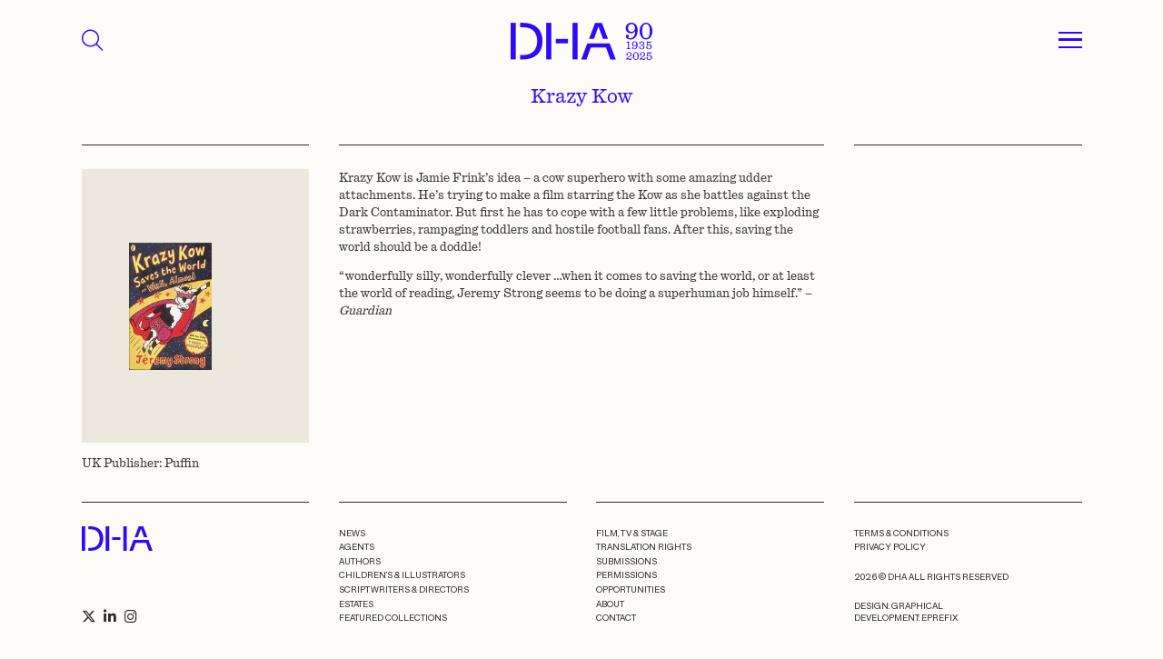

--- FILE ---
content_type: text/html; charset=UTF-8
request_url: https://davidhigham.co.uk/books-dh/krazy-kow/
body_size: 19983
content:
<!DOCTYPE html>
<html lang="en-US" class="no-js">

<head>
    <meta charset="utf-8">
    <meta http-equiv="X-UA-Compatible" content="IE=edge,chrome=1">

    <title>Krazy Kow - David Higham Associates</title>
<style id="wpr-usedcss">.top_menu{height:5rem;background-color:#fdfbf7;z-index:1500;transition:all .2s}.top_menu.active{color:#fff}.aniversary_logo{width:8rem;fill:#2d0afa}.top_menu .fa-magnifying-glass{font-size:1.6rem;cursor:pointer;color:#2d0afa}@media (min-width:768px){.top_menu{height:7rem}.aniversary_logo{width:12rem}.top_menu .fa-magnifying-glass{font-size:1.8rem}}.drop_menu{display:none;background-color:#fdfbf7;z-index:1000;height:100%}.drop_menu .menu{font-size:1.2rem}.drop_menu .menu li a{color:#2d0afa;border-bottom:1px solid #2d0afa;display:inline-block;width:100%;padding:.2rem 0}.drop_menu .menu li:last-child a{border-bottom:none}.search_menu{display:none;background-color:#fdfbf7;color:#2d0afa!important;z-index:1200;height:100%}.footermenu li{margin-bottom:.2rem}.footermenu li a{color:#2e2c26}#nav_button{cursor:pointer;display:inline-block}#nav_button a{z-index:3000;display:block;width:2rem;height:1.7rem;padding-top:0}#nav_button a span{position:relative;top:.8rem;display:block;-webkit-transition-duration:0s;transition-duration:0s}#nav_button a span:after,#nav_button a span:before{position:absolute;content:''}#nav_button a span,#nav_button a span:after,#nav_button a span:before{width:2rem;height:0;border-top:.2rem solid #2d0afa;display:block}#nav_button a:hover span,#nav_button a:hover span:after,#nav_button a:hover span:before{background-color:#2d0afa}#nav_button a span:before{margin-top:-.8rem}#nav_button a span:after{margin-top:.45rem}#nav_button a.open span{border-top:none;-webkit-transition-delay:0.2s;transition-delay:0.2s}#nav_button a span:before{-webkit-transition-property:margin,-webkit-transform;transition-property:margin,transform;-webkit-transition-duration:.2s;transition-duration:.2s;-webkit-transition-delay:0.2s,0s;transition-delay:0.2s,0s}#nav_button a.open span:before{border-top:.2rem solid #2d0afa;margin-top:0;-webkit-transform:rotate(45deg);transform:rotate(45deg);-webkit-transition-delay:0s,0.2s;transition-delay:0s,0.2s}#nav_button a span:after{-webkit-transition-property:margin,-webkit-transform;transition-property:margin,transform;-webkit-transition-duration:.2s;transition-duration:.2s;-webkit-transition-delay:0.2s,0s;transition-delay:0.2s,0s}#nav_button a.open span:after{border-top:.2rem solid #2d0afa;margin-top:0;-webkit-transform:rotate(-45deg);transform:rotate(-45deg);-webkit-transition-delay:0s,0.2s;transition-delay:0s,0.2s}.search_button{background-color:transparent;border:1px solid #2d0afa;border-right:none;outline:0;color:#2d0afa;width:5rem;font-size:2rem}.search-field{font-size:1.2rem;background-color:transparent;color:#2d0afa;padding:1rem;border:1px solid #2d0afa}.search_suggestions ul{left:0!important;width:100%!important;list-style:none;padding:0;margin:0;color:#2d0afa;text-align:left;background-color:transparent;border:1px solid #2d0afa;border-top:none;max-height:22rem;overflow-y:scroll}.search_suggestions ul::-webkit-scrollbar{width:.4rem}.search_suggestions ul::-webkit-scrollbar-track{background:transprent;border-left:1px solid #2d0afa}.search_suggestions ul::-webkit-scrollbar-thumb{background:#2d0afa}.search_suggestions ul::-webkit-scrollbar-thumb:hover{background:#555}.search_suggestions li{margin:.5rem 0;font-size:1.2rem;padding:0 1rem;cursor:pointer}@media (min-width:768px){.drop_menu .menu{font-size:1.7rem}.search-field{font-size:1.6rem}.search_suggestions li{font-size:1.6rem}}.loading_search{display:none;color:#2d0afa;animation:2s linear infinite blink}.search_menu:has(.ui-autocomplete-loading) .loading_search{display:inline-block}@keyframes blink{0%{opacity:0}50%{opacity:.5}100%{opacity:1}}img:is([sizes=auto i],[sizes^="auto," i]){contain-intrinsic-size:3000px 1500px}:where(.wp-block-button__link){border-radius:9999px;box-shadow:none;padding:calc(.667em + 2px) calc(1.333em + 2px);text-decoration:none}:root :where(.wp-block-button .wp-block-button__link.is-style-outline),:root :where(.wp-block-button.is-style-outline>.wp-block-button__link){border:2px solid;padding:.667em 1.333em}:root :where(.wp-block-button .wp-block-button__link.is-style-outline:not(.has-text-color)),:root :where(.wp-block-button.is-style-outline>.wp-block-button__link:not(.has-text-color)){color:currentColor}:root :where(.wp-block-button .wp-block-button__link.is-style-outline:not(.has-background)),:root :where(.wp-block-button.is-style-outline>.wp-block-button__link:not(.has-background)){background-color:initial;background-image:none}:where(.wp-block-calendar table:not(.has-background) th){background:#ddd}:where(.wp-block-columns){margin-bottom:1.75em}:where(.wp-block-columns.has-background){padding:1.25em 2.375em}:where(.wp-block-post-comments input[type=submit]){border:none}:where(.wp-block-cover-image:not(.has-text-color)),:where(.wp-block-cover:not(.has-text-color)){color:#fff}:where(.wp-block-cover-image.is-light:not(.has-text-color)),:where(.wp-block-cover.is-light:not(.has-text-color)){color:#000}:root :where(.wp-block-cover h1:not(.has-text-color)),:root :where(.wp-block-cover h2:not(.has-text-color)),:root :where(.wp-block-cover h3:not(.has-text-color)),:root :where(.wp-block-cover h4:not(.has-text-color)),:root :where(.wp-block-cover h5:not(.has-text-color)),:root :where(.wp-block-cover h6:not(.has-text-color)),:root :where(.wp-block-cover p:not(.has-text-color)){color:inherit}:where(.wp-block-file){margin-bottom:1.5em}:where(.wp-block-file__button){border-radius:2em;display:inline-block;padding:.5em 1em}:where(.wp-block-file__button):is(a):active,:where(.wp-block-file__button):is(a):focus,:where(.wp-block-file__button):is(a):hover,:where(.wp-block-file__button):is(a):visited{box-shadow:none;color:#fff;opacity:.85;text-decoration:none}:where(.wp-block-group.wp-block-group-is-layout-constrained){position:relative}:root :where(.wp-block-image.is-style-rounded img,.wp-block-image .is-style-rounded img){border-radius:9999px}:where(.wp-block-latest-comments:not([style*=line-height] .wp-block-latest-comments__comment)){line-height:1.1}:where(.wp-block-latest-comments:not([style*=line-height] .wp-block-latest-comments__comment-excerpt p)){line-height:1.8}:root :where(.wp-block-latest-posts.is-grid){padding:0}:root :where(.wp-block-latest-posts.wp-block-latest-posts__list){padding-left:0}ul{box-sizing:border-box}:root :where(.wp-block-list.has-background){padding:1.25em 2.375em}:where(.wp-block-navigation.has-background .wp-block-navigation-item a:not(.wp-element-button)),:where(.wp-block-navigation.has-background .wp-block-navigation-submenu a:not(.wp-element-button)){padding:.5em 1em}:where(.wp-block-navigation .wp-block-navigation__submenu-container .wp-block-navigation-item a:not(.wp-element-button)),:where(.wp-block-navigation .wp-block-navigation__submenu-container .wp-block-navigation-submenu a:not(.wp-element-button)),:where(.wp-block-navigation .wp-block-navigation__submenu-container .wp-block-navigation-submenu button.wp-block-navigation-item__content),:where(.wp-block-navigation .wp-block-navigation__submenu-container .wp-block-pages-list__item button.wp-block-navigation-item__content){padding:.5em 1em}:root :where(p.has-background){padding:1.25em 2.375em}:where(p.has-text-color:not(.has-link-color)) a{color:inherit}:where(.wp-block-post-comments-form) input:not([type=submit]),:where(.wp-block-post-comments-form) textarea{border:1px solid #949494;font-family:inherit;font-size:1em}:where(.wp-block-post-comments-form) input:where(:not([type=submit]):not([type=checkbox])),:where(.wp-block-post-comments-form) textarea{padding:calc(.667em + 2px)}:where(.wp-block-post-excerpt){box-sizing:border-box;margin-bottom:var(--wp--style--block-gap);margin-top:var(--wp--style--block-gap)}:where(.wp-block-preformatted.has-background){padding:1.25em 2.375em}:where(.wp-block-search__button){border:1px solid #ccc;padding:6px 10px}:where(.wp-block-search__input){font-family:inherit;font-size:inherit;font-style:inherit;font-weight:inherit;letter-spacing:inherit;line-height:inherit;text-transform:inherit}:where(.wp-block-search__button-inside .wp-block-search__inside-wrapper){border:1px solid #949494;box-sizing:border-box;padding:4px}:where(.wp-block-search__button-inside .wp-block-search__inside-wrapper) .wp-block-search__input{border:none;border-radius:0;padding:0 4px}:where(.wp-block-search__button-inside .wp-block-search__inside-wrapper) .wp-block-search__input:focus{outline:0}:where(.wp-block-search__button-inside .wp-block-search__inside-wrapper) :where(.wp-block-search__button){padding:4px 8px}:root :where(.wp-block-separator.is-style-dots){height:auto;line-height:1;text-align:center}:root :where(.wp-block-separator.is-style-dots):before{color:currentColor;content:"···";font-family:serif;font-size:1.5em;letter-spacing:2em;padding-left:2em}:root :where(.wp-block-site-logo.is-style-rounded){border-radius:9999px}:where(.wp-block-social-links:not(.is-style-logos-only)) .wp-social-link{background-color:#f0f0f0;color:#444}:where(.wp-block-social-links:not(.is-style-logos-only)) .wp-social-link-amazon{background-color:#f90;color:#fff}:where(.wp-block-social-links:not(.is-style-logos-only)) .wp-social-link-bandcamp{background-color:#1ea0c3;color:#fff}:where(.wp-block-social-links:not(.is-style-logos-only)) .wp-social-link-behance{background-color:#0757fe;color:#fff}:where(.wp-block-social-links:not(.is-style-logos-only)) .wp-social-link-bluesky{background-color:#0a7aff;color:#fff}:where(.wp-block-social-links:not(.is-style-logos-only)) .wp-social-link-codepen{background-color:#1e1f26;color:#fff}:where(.wp-block-social-links:not(.is-style-logos-only)) .wp-social-link-deviantart{background-color:#02e49b;color:#fff}:where(.wp-block-social-links:not(.is-style-logos-only)) .wp-social-link-discord{background-color:#5865f2;color:#fff}:where(.wp-block-social-links:not(.is-style-logos-only)) .wp-social-link-dribbble{background-color:#e94c89;color:#fff}:where(.wp-block-social-links:not(.is-style-logos-only)) .wp-social-link-dropbox{background-color:#4280ff;color:#fff}:where(.wp-block-social-links:not(.is-style-logos-only)) .wp-social-link-etsy{background-color:#f45800;color:#fff}:where(.wp-block-social-links:not(.is-style-logos-only)) .wp-social-link-facebook{background-color:#0866ff;color:#fff}:where(.wp-block-social-links:not(.is-style-logos-only)) .wp-social-link-fivehundredpx{background-color:#000;color:#fff}:where(.wp-block-social-links:not(.is-style-logos-only)) .wp-social-link-flickr{background-color:#0461dd;color:#fff}:where(.wp-block-social-links:not(.is-style-logos-only)) .wp-social-link-foursquare{background-color:#e65678;color:#fff}:where(.wp-block-social-links:not(.is-style-logos-only)) .wp-social-link-github{background-color:#24292d;color:#fff}:where(.wp-block-social-links:not(.is-style-logos-only)) .wp-social-link-goodreads{background-color:#eceadd;color:#382110}:where(.wp-block-social-links:not(.is-style-logos-only)) .wp-social-link-google{background-color:#ea4434;color:#fff}:where(.wp-block-social-links:not(.is-style-logos-only)) .wp-social-link-gravatar{background-color:#1d4fc4;color:#fff}:where(.wp-block-social-links:not(.is-style-logos-only)) .wp-social-link-instagram{background-color:#f00075;color:#fff}:where(.wp-block-social-links:not(.is-style-logos-only)) .wp-social-link-lastfm{background-color:#e21b24;color:#fff}:where(.wp-block-social-links:not(.is-style-logos-only)) .wp-social-link-linkedin{background-color:#0d66c2;color:#fff}:where(.wp-block-social-links:not(.is-style-logos-only)) .wp-social-link-mastodon{background-color:#3288d4;color:#fff}:where(.wp-block-social-links:not(.is-style-logos-only)) .wp-social-link-medium{background-color:#000;color:#fff}:where(.wp-block-social-links:not(.is-style-logos-only)) .wp-social-link-meetup{background-color:#f6405f;color:#fff}:where(.wp-block-social-links:not(.is-style-logos-only)) .wp-social-link-patreon{background-color:#000;color:#fff}:where(.wp-block-social-links:not(.is-style-logos-only)) .wp-social-link-pinterest{background-color:#e60122;color:#fff}:where(.wp-block-social-links:not(.is-style-logos-only)) .wp-social-link-pocket{background-color:#ef4155;color:#fff}:where(.wp-block-social-links:not(.is-style-logos-only)) .wp-social-link-reddit{background-color:#ff4500;color:#fff}:where(.wp-block-social-links:not(.is-style-logos-only)) .wp-social-link-skype{background-color:#0478d7;color:#fff}:where(.wp-block-social-links:not(.is-style-logos-only)) .wp-social-link-snapchat{background-color:#fefc00;color:#fff;stroke:#000}:where(.wp-block-social-links:not(.is-style-logos-only)) .wp-social-link-soundcloud{background-color:#ff5600;color:#fff}:where(.wp-block-social-links:not(.is-style-logos-only)) .wp-social-link-spotify{background-color:#1bd760;color:#fff}:where(.wp-block-social-links:not(.is-style-logos-only)) .wp-social-link-telegram{background-color:#2aabee;color:#fff}:where(.wp-block-social-links:not(.is-style-logos-only)) .wp-social-link-threads{background-color:#000;color:#fff}:where(.wp-block-social-links:not(.is-style-logos-only)) .wp-social-link-tiktok{background-color:#000;color:#fff}:where(.wp-block-social-links:not(.is-style-logos-only)) .wp-social-link-tumblr{background-color:#011835;color:#fff}:where(.wp-block-social-links:not(.is-style-logos-only)) .wp-social-link-twitch{background-color:#6440a4;color:#fff}:where(.wp-block-social-links:not(.is-style-logos-only)) .wp-social-link-twitter{background-color:#1da1f2;color:#fff}:where(.wp-block-social-links:not(.is-style-logos-only)) .wp-social-link-vimeo{background-color:#1eb7ea;color:#fff}:where(.wp-block-social-links:not(.is-style-logos-only)) .wp-social-link-vk{background-color:#4680c2;color:#fff}:where(.wp-block-social-links:not(.is-style-logos-only)) .wp-social-link-wordpress{background-color:#3499cd;color:#fff}:where(.wp-block-social-links:not(.is-style-logos-only)) .wp-social-link-whatsapp{background-color:#25d366;color:#fff}:where(.wp-block-social-links:not(.is-style-logos-only)) .wp-social-link-x{background-color:#000;color:#fff}:where(.wp-block-social-links:not(.is-style-logos-only)) .wp-social-link-yelp{background-color:#d32422;color:#fff}:where(.wp-block-social-links:not(.is-style-logos-only)) .wp-social-link-youtube{background-color:red;color:#fff}:where(.wp-block-social-links.is-style-logos-only) .wp-social-link{background:0 0}:where(.wp-block-social-links.is-style-logos-only) .wp-social-link svg{height:1.25em;width:1.25em}:where(.wp-block-social-links.is-style-logos-only) .wp-social-link-amazon{color:#f90}:where(.wp-block-social-links.is-style-logos-only) .wp-social-link-bandcamp{color:#1ea0c3}:where(.wp-block-social-links.is-style-logos-only) .wp-social-link-behance{color:#0757fe}:where(.wp-block-social-links.is-style-logos-only) .wp-social-link-bluesky{color:#0a7aff}:where(.wp-block-social-links.is-style-logos-only) .wp-social-link-codepen{color:#1e1f26}:where(.wp-block-social-links.is-style-logos-only) .wp-social-link-deviantart{color:#02e49b}:where(.wp-block-social-links.is-style-logos-only) .wp-social-link-discord{color:#5865f2}:where(.wp-block-social-links.is-style-logos-only) .wp-social-link-dribbble{color:#e94c89}:where(.wp-block-social-links.is-style-logos-only) .wp-social-link-dropbox{color:#4280ff}:where(.wp-block-social-links.is-style-logos-only) .wp-social-link-etsy{color:#f45800}:where(.wp-block-social-links.is-style-logos-only) .wp-social-link-facebook{color:#0866ff}:where(.wp-block-social-links.is-style-logos-only) .wp-social-link-fivehundredpx{color:#000}:where(.wp-block-social-links.is-style-logos-only) .wp-social-link-flickr{color:#0461dd}:where(.wp-block-social-links.is-style-logos-only) .wp-social-link-foursquare{color:#e65678}:where(.wp-block-social-links.is-style-logos-only) .wp-social-link-github{color:#24292d}:where(.wp-block-social-links.is-style-logos-only) .wp-social-link-goodreads{color:#382110}:where(.wp-block-social-links.is-style-logos-only) .wp-social-link-google{color:#ea4434}:where(.wp-block-social-links.is-style-logos-only) .wp-social-link-gravatar{color:#1d4fc4}:where(.wp-block-social-links.is-style-logos-only) .wp-social-link-instagram{color:#f00075}:where(.wp-block-social-links.is-style-logos-only) .wp-social-link-lastfm{color:#e21b24}:where(.wp-block-social-links.is-style-logos-only) .wp-social-link-linkedin{color:#0d66c2}:where(.wp-block-social-links.is-style-logos-only) .wp-social-link-mastodon{color:#3288d4}:where(.wp-block-social-links.is-style-logos-only) .wp-social-link-medium{color:#000}:where(.wp-block-social-links.is-style-logos-only) .wp-social-link-meetup{color:#f6405f}:where(.wp-block-social-links.is-style-logos-only) .wp-social-link-patreon{color:#000}:where(.wp-block-social-links.is-style-logos-only) .wp-social-link-pinterest{color:#e60122}:where(.wp-block-social-links.is-style-logos-only) .wp-social-link-pocket{color:#ef4155}:where(.wp-block-social-links.is-style-logos-only) .wp-social-link-reddit{color:#ff4500}:where(.wp-block-social-links.is-style-logos-only) .wp-social-link-skype{color:#0478d7}:where(.wp-block-social-links.is-style-logos-only) .wp-social-link-snapchat{color:#fff;stroke:#000}:where(.wp-block-social-links.is-style-logos-only) .wp-social-link-soundcloud{color:#ff5600}:where(.wp-block-social-links.is-style-logos-only) .wp-social-link-spotify{color:#1bd760}:where(.wp-block-social-links.is-style-logos-only) .wp-social-link-telegram{color:#2aabee}:where(.wp-block-social-links.is-style-logos-only) .wp-social-link-threads{color:#000}:where(.wp-block-social-links.is-style-logos-only) .wp-social-link-tiktok{color:#000}:where(.wp-block-social-links.is-style-logos-only) .wp-social-link-tumblr{color:#011835}:where(.wp-block-social-links.is-style-logos-only) .wp-social-link-twitch{color:#6440a4}:where(.wp-block-social-links.is-style-logos-only) .wp-social-link-twitter{color:#1da1f2}:where(.wp-block-social-links.is-style-logos-only) .wp-social-link-vimeo{color:#1eb7ea}:where(.wp-block-social-links.is-style-logos-only) .wp-social-link-vk{color:#4680c2}:where(.wp-block-social-links.is-style-logos-only) .wp-social-link-whatsapp{color:#25d366}:where(.wp-block-social-links.is-style-logos-only) .wp-social-link-wordpress{color:#3499cd}:where(.wp-block-social-links.is-style-logos-only) .wp-social-link-x{color:#000}:where(.wp-block-social-links.is-style-logos-only) .wp-social-link-yelp{color:#d32422}:where(.wp-block-social-links.is-style-logos-only) .wp-social-link-youtube{color:red}:root :where(.wp-block-social-links .wp-social-link a){padding:.25em}:root :where(.wp-block-social-links.is-style-logos-only .wp-social-link a){padding:0}:root :where(.wp-block-social-links.is-style-pill-shape .wp-social-link a){padding-left:.6666666667em;padding-right:.6666666667em}:root :where(.wp-block-tag-cloud.is-style-outline){display:flex;flex-wrap:wrap;gap:1ch}:root :where(.wp-block-tag-cloud.is-style-outline a){border:1px solid;font-size:unset!important;margin-right:0;padding:1ch 2ch;text-decoration:none!important}:root :where(.wp-block-table-of-contents){box-sizing:border-box}:where(.wp-block-term-description){box-sizing:border-box;margin-bottom:var(--wp--style--block-gap);margin-top:var(--wp--style--block-gap)}:where(pre.wp-block-verse){font-family:inherit}:root{--wp--preset--font-size--normal:16px;--wp--preset--font-size--huge:42px}html :where(.has-border-color){border-style:solid}html :where([style*=border-top-color]){border-top-style:solid}html :where([style*=border-right-color]){border-right-style:solid}html :where([style*=border-bottom-color]){border-bottom-style:solid}html :where([style*=border-left-color]){border-left-style:solid}html :where([style*=border-width]){border-style:solid}html :where([style*=border-top-width]){border-top-style:solid}html :where([style*=border-right-width]){border-right-style:solid}html :where([style*=border-bottom-width]){border-bottom-style:solid}html :where([style*=border-left-width]){border-left-style:solid}html :where(img[class*=wp-image-]){height:auto;max-width:100%}:where(figure){margin:0 0 1em}html :where(.is-position-sticky){--wp-admin--admin-bar--position-offset:var(--wp-admin--admin-bar--height,0px)}@media screen and (max-width:600px){html :where(.is-position-sticky){--wp-admin--admin-bar--position-offset:0px}}:root{--wp--preset--aspect-ratio--square:1;--wp--preset--aspect-ratio--4-3:4/3;--wp--preset--aspect-ratio--3-4:3/4;--wp--preset--aspect-ratio--3-2:3/2;--wp--preset--aspect-ratio--2-3:2/3;--wp--preset--aspect-ratio--16-9:16/9;--wp--preset--aspect-ratio--9-16:9/16;--wp--preset--color--black:#000000;--wp--preset--color--cyan-bluish-gray:#abb8c3;--wp--preset--color--white:#ffffff;--wp--preset--color--pale-pink:#f78da7;--wp--preset--color--vivid-red:#cf2e2e;--wp--preset--color--luminous-vivid-orange:#ff6900;--wp--preset--color--luminous-vivid-amber:#fcb900;--wp--preset--color--light-green-cyan:#7bdcb5;--wp--preset--color--vivid-green-cyan:#00d084;--wp--preset--color--pale-cyan-blue:#8ed1fc;--wp--preset--color--vivid-cyan-blue:#0693e3;--wp--preset--color--vivid-purple:#9b51e0;--wp--preset--gradient--vivid-cyan-blue-to-vivid-purple:linear-gradient(135deg,rgba(6, 147, 227, 1) 0%,rgb(155, 81, 224) 100%);--wp--preset--gradient--light-green-cyan-to-vivid-green-cyan:linear-gradient(135deg,rgb(122, 220, 180) 0%,rgb(0, 208, 130) 100%);--wp--preset--gradient--luminous-vivid-amber-to-luminous-vivid-orange:linear-gradient(135deg,rgba(252, 185, 0, 1) 0%,rgba(255, 105, 0, 1) 100%);--wp--preset--gradient--luminous-vivid-orange-to-vivid-red:linear-gradient(135deg,rgba(255, 105, 0, 1) 0%,rgb(207, 46, 46) 100%);--wp--preset--gradient--very-light-gray-to-cyan-bluish-gray:linear-gradient(135deg,rgb(238, 238, 238) 0%,rgb(169, 184, 195) 100%);--wp--preset--gradient--cool-to-warm-spectrum:linear-gradient(135deg,rgb(74, 234, 220) 0%,rgb(151, 120, 209) 20%,rgb(207, 42, 186) 40%,rgb(238, 44, 130) 60%,rgb(251, 105, 98) 80%,rgb(254, 248, 76) 100%);--wp--preset--gradient--blush-light-purple:linear-gradient(135deg,rgb(255, 206, 236) 0%,rgb(152, 150, 240) 100%);--wp--preset--gradient--blush-bordeaux:linear-gradient(135deg,rgb(254, 205, 165) 0%,rgb(254, 45, 45) 50%,rgb(107, 0, 62) 100%);--wp--preset--gradient--luminous-dusk:linear-gradient(135deg,rgb(255, 203, 112) 0%,rgb(199, 81, 192) 50%,rgb(65, 88, 208) 100%);--wp--preset--gradient--pale-ocean:linear-gradient(135deg,rgb(255, 245, 203) 0%,rgb(182, 227, 212) 50%,rgb(51, 167, 181) 100%);--wp--preset--gradient--electric-grass:linear-gradient(135deg,rgb(202, 248, 128) 0%,rgb(113, 206, 126) 100%);--wp--preset--gradient--midnight:linear-gradient(135deg,rgb(2, 3, 129) 0%,rgb(40, 116, 252) 100%);--wp--preset--font-size--small:13px;--wp--preset--font-size--medium:20px;--wp--preset--font-size--large:36px;--wp--preset--font-size--x-large:42px;--wp--preset--spacing--20:0.44rem;--wp--preset--spacing--30:0.67rem;--wp--preset--spacing--40:1rem;--wp--preset--spacing--50:1.5rem;--wp--preset--spacing--60:2.25rem;--wp--preset--spacing--70:3.38rem;--wp--preset--spacing--80:5.06rem;--wp--preset--shadow--natural:6px 6px 9px rgba(0, 0, 0, .2);--wp--preset--shadow--deep:12px 12px 50px rgba(0, 0, 0, .4);--wp--preset--shadow--sharp:6px 6px 0px rgba(0, 0, 0, .2);--wp--preset--shadow--outlined:6px 6px 0px -3px rgba(255, 255, 255, 1),6px 6px rgba(0, 0, 0, 1);--wp--preset--shadow--crisp:6px 6px 0px rgba(0, 0, 0, 1)}:where(.is-layout-flex){gap:.5em}:where(.is-layout-grid){gap:.5em}:where(.wp-block-post-template.is-layout-flex){gap:1.25em}:where(.wp-block-post-template.is-layout-grid){gap:1.25em}:where(.wp-block-columns.is-layout-flex){gap:2em}:where(.wp-block-columns.is-layout-grid){gap:2em}:root :where(.wp-block-pullquote){font-size:1.5em;line-height:1.6}.overflow-auto{overflow:auto!important}.overflow-hidden{overflow:hidden!important}.d-inline-block{display:inline-block!important}.d-flex{display:flex!important}.d-none{display:none!important}.position-relative{position:relative!important}.position-absolute{position:absolute!important}.position-fixed{position:fixed!important}.border{border:var(--bs-border-width) var(--bs-border-style) var(--bs-border-color)!important}.w-100{width:100%!important}.w-auto{width:auto!important}.h-100{height:100%!important}.justify-content-center{justify-content:center!important}.align-items-center{align-items:center!important}.mt-3{margin-top:1rem!important}.mt-4{margin-top:1.5rem!important}.mt-12{margin-top:7rem!important}.me-2{margin-right:.5rem!important}.mb-0{margin-bottom:0!important}.mb-4{margin-bottom:1.5rem!important}.mb-5{margin-bottom:2rem!important}.p-0{padding:0!important}.px-3{padding-right:1rem!important;padding-left:1rem!important}.px-6{padding-right:2.5rem!important;padding-left:2.5rem!important}.px-9{padding-right:4rem!important;padding-left:4rem!important}.pb-6{padding-bottom:2.5rem!important}.pb-10{padding-bottom:5rem!important}.text-end{text-align:right!important}.text-center{text-align:center!important}.text-uppercase{text-transform:uppercase!important}.visible{visibility:visible!important}@media (min-width:768px){.d-md-block{display:block!important}.mt-md-6{margin-top:2.5rem!important}.mt-md-10{margin-top:5rem!important}.mt-md-15{margin-top:10rem!important}.mb-md-0{margin-bottom:0!important}.mb-md-5{margin-bottom:2rem!important}.px-md-9{padding-right:4rem!important;padding-left:4rem!important}.pb-md-12{padding-bottom:7rem!important}.text-md-start{text-align:left!important}}body{margin:0;font-family:var(--bs-body-font-family);font-size:var(--bs-body-font-size);font-weight:var(--bs-body-font-weight);line-height:var(--bs-body-line-height);color:var(--bs-body-color);text-align:var(--bs-body-text-align);background-color:var(--bs-body-bg);-webkit-text-size-adjust:100%;-webkit-tap-highlight-color:transparent}address,p{margin-bottom:1rem}address{font-style:normal;line-height:inherit}p{margin-top:0}ul ul{margin-bottom:0}dt{font-weight:700}dd{margin-bottom:.5rem;margin-left:0}a{color:rgba(var(--bs-link-color-rgb),var(--bs-link-opacity,1));text-decoration:underline}a:hover{--bs-link-color-rgb:var(--bs-link-hover-color-rgb)}a:not([href]):not([class]),a:not([href]):not([class]):hover{color:inherit;text-decoration:none}img,svg{vertical-align:middle}table{caption-side:bottom;border-collapse:collapse}label{display:inline-block}button:focus:not(:focus-visible){outline:0}select:disabled{opacity:1}[list]:not([type=date]):not([type=datetime-local]):not([type=month]):not([type=week]):not([type=time])::-webkit-calendar-picker-indicator{display:none!important}[type=button]:not(:disabled),[type=submit]:not(:disabled),button:not(:disabled){cursor:pointer}fieldset{min-width:0;padding:0;margin:0;border:0}iframe{border:0}progress{vertical-align:baseline}:root{--bs-blue:#0d6efd;--bs-indigo:#6610f2;--bs-purple:#6f42c1;--bs-pink:#d63384;--bs-red:#dc3545;--bs-orange:#fd7e14;--bs-yellow:#ffc107;--bs-green:#198754;--bs-teal:#20c997;--bs-cyan:#0dcaf0;--bs-black:#000;--bs-white:#fff;--bs-gray:#6c757d;--bs-gray-dark:#343a40;--bs-gray-100:#f8f9fa;--bs-gray-200:#e9ecef;--bs-gray-300:#dee2e6;--bs-gray-400:#ced4da;--bs-gray-500:#adb5bd;--bs-gray-600:#6c757d;--bs-gray-700:#495057;--bs-gray-800:#343a40;--bs-gray-900:#212529;--bs-primary:#0d6efd;--bs-secondary:#6c757d;--bs-success:#198754;--bs-info:#0dcaf0;--bs-warning:#ffc107;--bs-danger:#dc3545;--bs-light:#f8f9fa;--bs-dark:#212529;--bs-primary-rgb:13,110,253;--bs-secondary-rgb:108,117,125;--bs-success-rgb:25,135,84;--bs-info-rgb:13,202,240;--bs-warning-rgb:255,193,7;--bs-danger-rgb:220,53,69;--bs-light-rgb:248,249,250;--bs-dark-rgb:33,37,41;--bs-primary-text-emphasis:#052c65;--bs-secondary-text-emphasis:#2b2f32;--bs-success-text-emphasis:#0a3622;--bs-info-text-emphasis:#055160;--bs-warning-text-emphasis:#664d03;--bs-danger-text-emphasis:#58151c;--bs-light-text-emphasis:#495057;--bs-dark-text-emphasis:#495057;--bs-primary-bg-subtle:#cfe2ff;--bs-secondary-bg-subtle:#e2e3e5;--bs-success-bg-subtle:#d1e7dd;--bs-info-bg-subtle:#cff4fc;--bs-warning-bg-subtle:#fff3cd;--bs-danger-bg-subtle:#f8d7da;--bs-light-bg-subtle:#fcfcfd;--bs-dark-bg-subtle:#ced4da;--bs-primary-border-subtle:#9ec5fe;--bs-secondary-border-subtle:#c4c8cb;--bs-success-border-subtle:#a3cfbb;--bs-info-border-subtle:#9eeaf9;--bs-warning-border-subtle:#ffe69c;--bs-danger-border-subtle:#f1aeb5;--bs-light-border-subtle:#e9ecef;--bs-dark-border-subtle:#adb5bd;--bs-white-rgb:255,255,255;--bs-black-rgb:0,0,0;--bs-font-sans-serif:system-ui,-apple-system,"Segoe UI",Roboto,"Helvetica Neue","Noto Sans","Liberation Sans",Arial,sans-serif,"Apple Color Emoji","Segoe UI Emoji","Segoe UI Symbol","Noto Color Emoji";--bs-font-monospace:SFMono-Regular,Menlo,Monaco,Consolas,"Liberation Mono","Courier New",monospace;--bs-gradient:linear-gradient(180deg, rgba(255, 255, 255, .15), rgba(255, 255, 255, 0));--bs-body-font-family:var(--bs-font-sans-serif);--bs-body-font-size:1rem;--bs-body-font-weight:400;--bs-body-line-height:1.5;--bs-body-color:#212529;--bs-body-color-rgb:33,37,41;--bs-body-bg:#fff;--bs-body-bg-rgb:255,255,255;--bs-emphasis-color:#000;--bs-emphasis-color-rgb:0,0,0;--bs-secondary-color:rgba(33, 37, 41, .75);--bs-secondary-color-rgb:33,37,41;--bs-secondary-bg:#e9ecef;--bs-secondary-bg-rgb:233,236,239;--bs-tertiary-color:rgba(33, 37, 41, .5);--bs-tertiary-color-rgb:33,37,41;--bs-tertiary-bg:#f8f9fa;--bs-tertiary-bg-rgb:248,249,250;--bs-heading-color:inherit;--bs-link-color:#0d6efd;--bs-link-color-rgb:13,110,253;--bs-link-decoration:underline;--bs-link-hover-color:#0a58ca;--bs-link-hover-color-rgb:10,88,202;--bs-code-color:#d63384;--bs-highlight-color:#212529;--bs-highlight-bg:#fff3cd;--bs-border-width:1px;--bs-border-style:solid;--bs-border-color:#dee2e6;--bs-border-color-translucent:rgba(0, 0, 0, .175);--bs-border-radius:0.375rem;--bs-border-radius-sm:0.25rem;--bs-border-radius-lg:0.5rem;--bs-border-radius-xl:1rem;--bs-border-radius-xxl:2rem;--bs-border-radius-2xl:var(--bs-border-radius-xxl);--bs-border-radius-pill:50rem;--bs-box-shadow:0 0.5rem 1rem rgba(0, 0, 0, .15);--bs-box-shadow-sm:0 0.125rem 0.25rem rgba(0, 0, 0, .075);--bs-box-shadow-lg:0 1rem 3rem rgba(0, 0, 0, .175);--bs-box-shadow-inset:inset 0 1px 2px rgba(0, 0, 0, .075);--bs-focus-ring-width:0.25rem;--bs-focus-ring-opacity:0.25;--bs-focus-ring-color:rgba(13, 110, 253, .25);--bs-form-valid-color:#198754;--bs-form-valid-border-color:#198754;--bs-form-invalid-color:#dc3545;--bs-form-invalid-border-color:#dc3545}*,::after,::before{box-sizing:border-box}@media (prefers-reduced-motion:no-preference){:root{scroll-behavior:smooth}}h2,h3{margin-top:0;margin-bottom:.5rem;font-weight:500;line-height:1.2;color:var(--bs-heading-color)}h2{font-size:calc(1.325rem + .9vw)}@media (min-width:1200px){h2{font-size:2rem}}h3{font-size:calc(1.3rem + .6vw)}@media (min-width:1200px){h3{font-size:1.75rem}}ul{padding-left:2rem}dl,ul{margin-top:0;margin-bottom:1rem}code{font-family:var(--bs-font-monospace)}code{font-size:.875em}code{color:var(--bs-code-color);word-wrap:break-word}a>code{color:inherit}th{text-align:inherit;text-align:-webkit-match-parent}tbody,td,th,thead,tr{border-color:inherit;border-style:solid;border-width:0}button{border-radius:0}button,input,optgroup,select,textarea{margin:0;font-family:inherit;font-size:inherit;line-height:inherit}button,select{text-transform:none}select{word-wrap:normal}[role=button]{cursor:pointer}[type=button],[type=submit],button{-webkit-appearance:button}::-moz-focus-inner{padding:0;border-style:none}textarea{resize:vertical}legend{float:left;width:100%;padding:0;margin-bottom:.5rem;font-size:calc(1.275rem + .3vw);line-height:inherit}legend+*{clear:left}::-webkit-datetime-edit-day-field,::-webkit-datetime-edit-fields-wrapper,::-webkit-datetime-edit-hour-field,::-webkit-datetime-edit-minute,::-webkit-datetime-edit-month-field,::-webkit-datetime-edit-text,::-webkit-datetime-edit-year-field{padding:0}::-webkit-inner-spin-button{height:auto}[type=search]{-webkit-appearance:textfield;outline-offset:-2px}::-webkit-search-decoration{-webkit-appearance:none}::-webkit-color-swatch-wrapper{padding:0}::-webkit-file-upload-button{font:inherit;-webkit-appearance:button}::file-selector-button{font:inherit;-webkit-appearance:button}[hidden]{display:none!important}.list-unstyled{padding-left:0;list-style:none}.img-fluid{max-width:100%;height:auto}.container{--bs-gutter-x:1.5rem;--bs-gutter-y:0;width:100%;padding-right:calc(var(--bs-gutter-x)*.5);padding-left:calc(var(--bs-gutter-x)*.5);margin-right:auto;margin-left:auto}@media (min-width:576px){.container{max-width:540px}}@media (min-width:768px){.container{max-width:720px}}@media (min-width:992px){.container{max-width:960px}}@media (min-width:1200px){legend{font-size:1.5rem}.container{max-width:1140px}}@media (min-width:1400px){.container{max-width:1320px}}:root{--bs-breakpoint-xs:0;--bs-breakpoint-sm:576px;--bs-breakpoint-md:768px;--bs-breakpoint-lg:992px;--bs-breakpoint-xl:1200px;--bs-breakpoint-xxl:1400px}.row{--bs-gutter-x:1.5rem;--bs-gutter-y:0;display:flex;flex-wrap:wrap;margin-top:calc(-1*var(--bs-gutter-y));margin-right:calc(-.5*var(--bs-gutter-x));margin-left:calc(-.5*var(--bs-gutter-x))}.row>*{flex-shrink:0;width:100%;max-width:100%;padding-right:calc(var(--bs-gutter-x)*.5);padding-left:calc(var(--bs-gutter-x)*.5);margin-top:var(--bs-gutter-y)}.col-2{flex:0 0 auto;width:8.33333333%}.col-2{width:16.66666667%}.col-6{flex:0 0 auto;width:41.66666667%}.col-6{width:50%}.col-8{flex:0 0 auto;width:58.33333333%}.col-8{width:66.66666667%}.gx-6{--bs-gutter-x:2.5rem}@media (min-width:768px){.col-md-1{flex:0 0 auto;width:8.33333333%}.col-md-3{flex:0 0 auto;width:25%}.col-md-6{flex:0 0 auto;width:41.66666667%}.col-md-6{width:50%}.col-md-10{flex:0 0 auto;width:75%}.col-md-10{width:83.33333333%}.col-md-12{flex:0 0 auto;width:91.66666667%}.col-md-12{width:100%}}.table{--bs-table-color-type:initial;--bs-table-bg-type:initial;--bs-table-color-state:initial;--bs-table-bg-state:initial;--bs-table-color:var(--bs-emphasis-color);--bs-table-bg:var(--bs-body-bg);--bs-table-border-color:var(--bs-border-color);--bs-table-accent-bg:transparent;--bs-table-striped-color:var(--bs-emphasis-color);--bs-table-striped-bg:rgba(var(--bs-emphasis-color-rgb), 0.05);--bs-table-active-color:var(--bs-emphasis-color);--bs-table-active-bg:rgba(var(--bs-emphasis-color-rgb), 0.1);--bs-table-hover-color:var(--bs-emphasis-color);--bs-table-hover-bg:rgba(var(--bs-emphasis-color-rgb), 0.075);width:100%;margin-bottom:1rem;vertical-align:top;border-color:var(--bs-table-border-color)}.table>:not(caption)>*>*{padding:.5rem;color:var(--bs-table-color-state,var(--bs-table-color-type,var(--bs-table-color)));background-color:var(--bs-table-bg);border-bottom-width:var(--bs-border-width);box-shadow:inset 0 0 0 9999px var(--bs-table-bg-state,var(--bs-table-bg-type,var(--bs-table-accent-bg)))}.table>tbody{vertical-align:inherit}.table>thead{vertical-align:bottom}.owl-carousel,.owl-carousel .owl-item{-webkit-tap-highlight-color:transparent;position:relative}.owl-carousel{display:none;width:100%;z-index:1}.owl-carousel .owl-stage{position:relative;-ms-touch-action:pan-Y;touch-action:manipulation;-moz-backface-visibility:hidden}.owl-carousel .owl-stage:after{content:".";display:block;clear:both;visibility:hidden;line-height:0;height:0}.owl-carousel .owl-stage-outer{position:relative;overflow:hidden;-webkit-transform:translate3d(0,0,0)}.owl-carousel .owl-item{-webkit-backface-visibility:hidden;-moz-backface-visibility:hidden;-ms-backface-visibility:hidden;-webkit-transform:translate3d(0,0,0);-moz-transform:translate3d(0,0,0);-ms-transform:translate3d(0,0,0)}.owl-carousel .owl-item{min-height:1px;float:left;-webkit-backface-visibility:hidden;-webkit-touch-callout:none}.owl-carousel .owl-item img{display:block;width:100%}.owl-carousel .owl-dots.disabled,.owl-carousel .owl-nav.disabled{display:none}.no-js .owl-carousel,.owl-carousel.owl-loaded{display:block}.owl-carousel .owl-dot,.owl-carousel .owl-nav .owl-next,.owl-carousel .owl-nav .owl-prev{cursor:pointer;-webkit-user-select:none;-khtml-user-select:none;-moz-user-select:none;-ms-user-select:none;user-select:none}.owl-carousel .owl-nav button.owl-next,.owl-carousel .owl-nav button.owl-prev,.owl-carousel button.owl-dot{background:0 0;color:inherit;border:none;padding:0!important;font:inherit}.owl-carousel.owl-loading{opacity:0;display:block}.owl-carousel.owl-hidden{opacity:0}.owl-carousel.owl-refresh .owl-item{visibility:hidden}.owl-carousel.owl-drag .owl-item{-ms-touch-action:pan-y;touch-action:pan-y;-webkit-user-select:none;-moz-user-select:none;-ms-user-select:none;user-select:none}.owl-carousel.owl-grab{cursor:move;cursor:grab}.owl-carousel.owl-rtl{direction:rtl}.owl-carousel.owl-rtl .owl-item{float:right}.owl-carousel .animated{animation-duration:1s;animation-fill-mode:both}.owl-carousel .owl-animated-in{z-index:0}.owl-carousel .owl-animated-out{z-index:1}.owl-carousel .fadeOut{animation-name:fadeOut}.owl-height{transition:height .5s ease-in-out}.owl-carousel .owl-item .owl-lazy{opacity:0;transition:opacity .4s ease}.owl-carousel .owl-item .owl-lazy:not([src]),.owl-carousel .owl-item .owl-lazy[src^=""]{max-height:0}.owl-carousel .owl-item img.owl-lazy{transform-style:preserve-3d}.owl-carousel .owl-video-wrapper{position:relative;height:100%;background:#000}.owl-carousel .owl-video-play-icon{position:absolute;height:80px;width:80px;left:50%;top:50%;margin-left:-40px;margin-top:-40px;background:url(https://davidhigham.co.uk/wp-content/themes/eprefix-bootstrap/css/owl.video.play.png) no-repeat;cursor:pointer;z-index:1;-webkit-backface-visibility:hidden;transition:transform .1s ease}.owl-carousel .owl-video-play-icon:hover{-ms-transform:scale(1.3,1.3);transform:scale(1.3,1.3)}.owl-carousel .owl-video-playing .owl-video-play-icon,.owl-carousel .owl-video-playing .owl-video-tn{display:none}.owl-carousel .owl-video-tn{opacity:0;height:100%;background-position:center center;background-repeat:no-repeat;background-size:contain;transition:opacity .4s ease}.owl-carousel .owl-video-frame{position:relative;z-index:1;height:100%;width:100%}.fa-brands,.fa-light,.fa-regular{-moz-osx-font-smoothing:grayscale;-webkit-font-smoothing:antialiased;display:var(--fa-display,inline-block);font-variant:normal;text-rendering:auto;font-style:normal;line-height:1}.fa-light,.fa-regular{font-family:"Font Awesome 6 Pro"}.fa-brands{font-family:"Font Awesome 6 Brands"}.fa-magnifying-glass:before{content:""}:root{--fa-style-family-brands:"Font Awesome 6 Brands";--fa-font-brands:normal 400 1em/1 "Font Awesome 6 Brands"}@font-face{font-family:"Font Awesome 6 Brands";font-style:normal;font-weight:400;font-display:swap;src:url(https://davidhigham.co.uk/wp-content/themes/eprefix-bootstrap/webfonts/fa-brands-400.woff2) format("woff2"),url(https://davidhigham.co.uk/wp-content/themes/eprefix-bootstrap/webfonts/fa-brands-400.ttf) format("truetype")}.fa-brands{font-weight:400}.fa-linkedin-in:before{content:""}.fa-x-twitter:before{content:""}.fa-instagram:before{content:""}:root{--fa-style-family-classic:"Font Awesome 6 Pro";--fa-font-light:normal 300 1em/1 "Font Awesome 6 Pro"}@font-face{font-family:"Font Awesome 6 Pro";font-style:normal;font-weight:300;font-display:swap;src:url(https://davidhigham.co.uk/wp-content/themes/eprefix-bootstrap/webfonts/fa-light-300.woff2) format("woff2"),url(https://davidhigham.co.uk/wp-content/themes/eprefix-bootstrap/webfonts/fa-light-300.ttf) format("truetype")}:root{--fa-style-family-classic:"Font Awesome 6 Pro";--fa-font-regular:normal 400 1em/1 "Font Awesome 6 Pro"}:root{--fa-style-family-classic:"Font Awesome 6 Pro";--fa-font-solid:normal 900 1em/1 "Font Awesome 6 Pro"}:root{--fa-style-family-classic:"Font Awesome 6 Pro";--fa-font-thin:normal 100 1em/1 "Font Awesome 6 Pro"}:root{--fa-style-family-duotone:"Font Awesome 6 Duotone";--fa-font-duotone:normal 900 1em/1 "Font Awesome 6 Duotone"}:root{--fa-style-family-sharp:"Font Awesome 6 Sharp";--fa-font-sharp-light:normal 300 1em/1 "Font Awesome 6 Sharp"}.fa-light{font-weight:300}:root{--fa-style-family-sharp:"Font Awesome 6 Sharp";--fa-font-sharp-regular:normal 400 1em/1 "Font Awesome 6 Sharp"}.fa-regular{font-weight:400}:root{--fa-style-family-sharp:"Font Awesome 6 Sharp";--fa-font-sharp-solid:normal 900 1em/1 "Font Awesome 6 Sharp"}:root{--animate-duration:1s;--animate-delay:1s;--animate-repeat:1}@-webkit-keyframes fadeOut{0%{opacity:1}to{opacity:0}}@keyframes fadeOut{100%{opacity:0}0%{opacity:1}to{opacity:0}}:focus-visible{outline:0}.grecaptcha-badge{display:none!important}html{height:100%}body{height:100%;display:flex;flex-direction:column;font-family:'Quadrant Text';font-weight:400;font-style:normal;color:#2e2c26;background-color:#fdfbf7}.container{padding-left:var(--bs-gutter-x,1.2rem);padding-right:var(--bs-gutter-x,1.2rem)}.site-content{flex:1 0 auto;width:100%;min-height:.01px;margin-top:5rem}.fade-content{opacity:0}.footerholder{flex-shrink:0;font-size:.7rem}.footer_logo{width:6rem}.footerholder .fa-brands{font-size:1.2rem;color:#2e2c26}.image-fill{position:absolute;top:0;left:0;object-fit:cover;font-family:'object-fit: cover;';width:100%;height:100%}.video-fill{position:absolute;top:0;left:0;object-fit:cover;font-family:'object-fit: cover;';width:100%;height:100%}.headroom{will-change:transform;transition:transform .2s linear}.headroom--pinned{transform:translateY(0)}.headroom--unpinned{transform:translateY(-100%)}.home_animation{z-index:3000;background-color:#fff}.blue{color:#2d0afa}a{color:#2e2c26;text-decoration:none}a:hover{color:#2e2c26;text-decoration:underline}h2{font-size:1.6rem;line-height:1.6;font-weight:400}@media (min-width:768px){.container{padding-left:var(--bs-gutter-x,.75rem);padding-right:var(--bs-gutter-x,.75rem)}.site-content{margin-top:7rem}h2{font-size:2.2rem}}h3{font-size:1.3rem;line-height:1.4;font-weight:400}.divider{width:100%;height:1px;background-color:#2e2c26}.featured_item_wrapper:before,.featured_item_wrapper_no_link:before{content:"";display:block;padding-top:120%}.featured_item_wrapper img{box-shadow:0 4px 8px 0 rgba(0,0,0,.2),0 6px 20px 0 rgba(0,0,0,.19)}.featured_item_wrapper img{transition:all .3s ease-in-out}.featured_item_wrapper:hover img{transform:scale(1.1)}.category_button{cursor:pointer;padding:.5rem 2rem;border:1px solid #000;width:100%;transition:all .3s ease-in-out}.category_button:hover{border:1px solid #2d0afa;background-color:#2d0afa;color:#fff;text-decoration:none}.category_button.active{border:1px solid #2d0afa;background-color:#2d0afa;color:#fff}.agent i{font-size:1.5rem}.owl-carousel{opacity:0}.illustrator_carousel .owl-stage-outer{padding-top:5rem;height:30rem}.illustrator_carousel .owl-item.center{z-index:100}.next,.prev{font-size:2rem;cursor:pointer}.single_profile .featured_landscape:before{content:"";display:block;padding-top:55%}@media (min-width:768px){h3{font-size:1.6rem}.category_button{padding:.5rem 2rem;width:auto;min-width:10rem}html{font-size:8px}}@media (min-width:992px){html{font-size:11px}}@media (min-width:1200px){html{font-size:13px}}@media (min-width:1400px){html{font-size:15px}}@font-face{font-display:swap;font-family:Alpha;src:url('https://davidhigham.co.uk/wp-content/themes/eprefix-bootstrap/fonts/Alpha-Regular.woff2') format('woff2'),url('https://davidhigham.co.uk/wp-content/themes/eprefix-bootstrap/fonts/Alpha-Regular.woff') format('woff');font-weight:400;font-style:normal}.alpha-rg{font-family:Alpha;font-weight:400;font-style:normal}@font-face{font-display:swap;font-family:'Quadrant Text';src:url('https://davidhigham.co.uk/wp-content/themes/eprefix-bootstrap/fonts/QuadrantText-Regular.woff2') format('woff2'),url('https://davidhigham.co.uk/wp-content/themes/eprefix-bootstrap/fonts/QuadrantText-Regular.woff') format('woff');font-weight:400;font-style:normal}.quadrant-it{font-family:'Quadrant Text Italic';font-weight:400;font-style:italic}.footer_border{border-top:1px solid #2e2c26}</style>
    <meta name="viewport" content="width=device-width, initial-scale=1.0, maximum-scale=1.0, user-scalable=no, viewport-fit=cover">
    <link rel="shortcut icon" href="/favicon.ico" type="image/x-icon" />
    <!-- HTML5 shim and Respond.js for IE8 support of HTML5 elements and media queries -->
    <!-- WARNING: Respond.js doesn't work if you view the page via file:// -->
    <!--[if lt IE 9]>
      <script src="https://oss.maxcdn.com/html5shiv/3.7.3/html5shiv.min.js"></script>
      <script src="https://oss.maxcdn.com/respond/1.4.2/respond.min.js"></script>
    <![endif]-->

        <!-- wordpress head functions -->
    <style></style><style></style>
<meta name='robots' content='index, follow, max-image-preview:large, max-snippet:-1, max-video-preview:-1' />
<script id="cookieyes" type="text/javascript" src="https://cdn-cookieyes.com/client_data/25e2c6cf0428452bf75090a5/script.js"></script>
	<!-- This site is optimized with the Yoast SEO plugin v26.8 - https://yoast.com/product/yoast-seo-wordpress/ -->
	<link rel="canonical" href="https://davidhigham.co.uk/books-dh/krazy-kow/" />
	<meta property="og:locale" content="en_US" />
	<meta property="og:type" content="article" />
	<meta property="og:title" content="Krazy Kow - David Higham Associates" />
	<meta property="og:description" content="Krazy Kow is Jamie Frink&#8217;s idea &#8211; a cow superhero with some amazing udder attachments. He&#8217;s trying to make a film starring the Kow as [&hellip;]Read more" />
	<meta property="og:url" content="https://davidhigham.co.uk/books-dh/krazy-kow/" />
	<meta property="og:site_name" content="David Higham Associates" />
	<meta property="og:image" content="https://davidhigham.co.uk/wp-content/uploads/1045237090626.gif" />
	<meta property="og:image:width" content="91" />
	<meta property="og:image:height" content="140" />
	<meta property="og:image:type" content="image/jpeg" />
	<meta name="twitter:card" content="summary_large_image" />
	<meta name="twitter:site" content="@DHAbooks" />
	<script type="application/ld+json" class="yoast-schema-graph">{"@context":"https://schema.org","@graph":[{"@type":"WebPage","@id":"https://davidhigham.co.uk/books-dh/krazy-kow/","url":"https://davidhigham.co.uk/books-dh/krazy-kow/","name":"Krazy Kow - David Higham Associates","isPartOf":{"@id":"https://davidhigham.co.uk/#website"},"primaryImageOfPage":{"@id":"https://davidhigham.co.uk/books-dh/krazy-kow/#primaryimage"},"image":{"@id":"https://davidhigham.co.uk/books-dh/krazy-kow/#primaryimage"},"thumbnailUrl":"https://davidhigham.co.uk/wp-content/uploads/1045237090626.gif","datePublished":"2015-08-09T22:23:56+00:00","breadcrumb":{"@id":"https://davidhigham.co.uk/books-dh/krazy-kow/#breadcrumb"},"inLanguage":"en-US","potentialAction":[{"@type":"ReadAction","target":["https://davidhigham.co.uk/books-dh/krazy-kow/"]}]},{"@type":"ImageObject","inLanguage":"en-US","@id":"https://davidhigham.co.uk/books-dh/krazy-kow/#primaryimage","url":"https://davidhigham.co.uk/wp-content/uploads/1045237090626.gif","contentUrl":"https://davidhigham.co.uk/wp-content/uploads/1045237090626.gif","width":91,"height":140},{"@type":"BreadcrumbList","@id":"https://davidhigham.co.uk/books-dh/krazy-kow/#breadcrumb","itemListElement":[{"@type":"ListItem","position":1,"name":"Home","item":"https://davidhigham.co.uk/"},{"@type":"ListItem","position":2,"name":"Krazy Kow"}]},{"@type":"WebSite","@id":"https://davidhigham.co.uk/#website","url":"https://davidhigham.co.uk/","name":"David Higham Associates","description":"","potentialAction":[{"@type":"SearchAction","target":{"@type":"EntryPoint","urlTemplate":"https://davidhigham.co.uk/?s={search_term_string}"},"query-input":{"@type":"PropertyValueSpecification","valueRequired":true,"valueName":"search_term_string"}}],"inLanguage":"en-US"}]}</script>
	<!-- / Yoast SEO plugin. -->



<link rel="alternate" title="oEmbed (JSON)" type="application/json+oembed" href="https://davidhigham.co.uk/wp-json/oembed/1.0/embed?url=https%3A%2F%2Fdavidhigham.co.uk%2Fbooks-dh%2Fkrazy-kow%2F" />
<link rel="alternate" title="oEmbed (XML)" type="text/xml+oembed" href="https://davidhigham.co.uk/wp-json/oembed/1.0/embed?url=https%3A%2F%2Fdavidhigham.co.uk%2Fbooks-dh%2Fkrazy-kow%2F&#038;format=xml" />
<style id='wp-img-auto-sizes-contain-inline-css' type='text/css'></style>
<style id='wp-block-library-inline-css' type='text/css'></style><style id='global-styles-inline-css' type='text/css'></style>

<style id='classic-theme-styles-inline-css' type='text/css'></style>





<script type="text/javascript" src="https://davidhigham.co.uk/wp-content/themes/eprefix-bootstrap/js/jquery.min.js" id="jquery-js"></script>
<script type="text/javascript" src="https://davidhigham.co.uk/wp-content/themes/eprefix-bootstrap/js/jquery-ui.min.js" id="ui_interface-js"></script>
<script type="text/javascript" src="https://davidhigham.co.uk/wp-content/themes/eprefix-bootstrap/js/jquery.easing.min.js" id="easing-js"></script>
<script type="text/javascript" src="https://davidhigham.co.uk/wp-content/themes/eprefix-bootstrap/js/jquery.mousewheel.min.js" id="mousewheel-js"></script>
<script type="text/javascript" src="https://davidhigham.co.uk/wp-content/themes/eprefix-bootstrap/js/owl.carousel.min.js" id="owlcarousel-js"></script>
<script type="text/javascript" src="https://davidhigham.co.uk/wp-content/themes/eprefix-bootstrap/js/ofi.min.js" id="ofi-js"></script>
<script type="text/javascript" src="https://davidhigham.co.uk/wp-content/themes/eprefix-bootstrap/js/object-fit-videos.min.js" id="ofi_video-js"></script>
<script type="text/javascript" src="https://davidhigham.co.uk/wp-content/themes/eprefix-bootstrap/js/vh-check.js" id="vh_fix-js"></script>
<script type="text/javascript" src="https://davidhigham.co.uk/wp-content/themes/eprefix-bootstrap/js/headroom.js" id="headroom-js"></script>
<script type="text/javascript" src="https://davidhigham.co.uk/wp-content/themes/eprefix-bootstrap/js/lottie.min.js" id="lottie-js"></script>
<link rel="EditURI" type="application/rsd+xml" title="RSD" href="https://davidhigham.co.uk/xmlrpc.php?rsd" />
<meta name="generator" content="WordPress 6.9" />
<link rel='shortlink' href='https://davidhigham.co.uk/?p=2257' />

<!-- Lara's Google Analytics - https://www.xtraorbit.com/wordpress-google-analytics-dashboard-widget/ -->
<script async src="https://www.googletagmanager.com/gtag/js?id=G-J6PQ7N6LPN"></script>
<script>
  window.dataLayer = window.dataLayer || [];
  function gtag(){dataLayer.push(arguments);}
  gtag('js', new Date());
  gtag('config', 'G-J6PQ7N6LPN');
</script>

    <!-- end of wordpress head -->
<meta name="generator" content="WP Rocket 3.20.3" data-wpr-features="wpr_remove_unused_css wpr_minify_css wpr_preload_links wpr_desktop" /></head>
<script>
var myItemCount;
</script>

<script>
document.cookie = 'animation_seen=test; path=/'
</script>



<body class="wp-singular books-dh-template-default single single-books-dh postid-2257 single-format-standard wp-theme-eprefix-bootstrap">
    <div data-rocket-location-hash="aabef4aa3e9649f8c03df1859e0c4712" class="drop_menu position-fixed w-100 text-center overflow-auto">
        <ul id="menu-main-menu" class="menu w-auto list-unstyled d-inline-block mt-md-15 mt-12 p-0"><li id="menu-item-41144" class="menu-item menu-item-type-post_type menu-item-object-page menu-item-41144"><a href="https://davidhigham.co.uk/news/" data-ps2id-api="true">News</a></li>
<li id="menu-item-41135" class="menu-item menu-item-type-post_type menu-item-object-page menu-item-41135"><a href="https://davidhigham.co.uk/agents/" data-ps2id-api="true">Agents</a></li>
<li id="menu-item-41136" class="menu-item menu-item-type-post_type menu-item-object-page menu-item-41136"><a href="https://davidhigham.co.uk/authors/" data-ps2id-api="true">Authors</a></li>
<li id="menu-item-41138" class="menu-item menu-item-type-post_type menu-item-object-page menu-item-41138"><a href="https://davidhigham.co.uk/childrens-and-illustrators/" data-ps2id-api="true">Children&#8217;s &#038; Illustrators</a></li>
<li id="menu-item-41140" class="menu-item menu-item-type-post_type menu-item-object-page menu-item-41140"><a href="https://davidhigham.co.uk/scriptwriters-and-directors/" data-ps2id-api="true">Scriptwriters &#038; Directors</a></li>
<li id="menu-item-44016" class="menu-item menu-item-type-post_type menu-item-object-page menu-item-44016"><a href="https://davidhigham.co.uk/estates/" data-ps2id-api="true">Estates</a></li>
<li id="menu-item-41137" class="menu-item menu-item-type-post_type menu-item-object-page menu-item-41137"><a href="https://davidhigham.co.uk/books/" data-ps2id-api="true">Featured Collections</a></li>
<li id="menu-item-41139" class="menu-item menu-item-type-post_type menu-item-object-page menu-item-41139"><a href="https://davidhigham.co.uk/film-tv-theatre/" data-ps2id-api="true">Film, TV &#038; Stage</a></li>
<li id="menu-item-41141" class="menu-item menu-item-type-post_type menu-item-object-page menu-item-41141"><a href="https://davidhigham.co.uk/translation/" data-ps2id-api="true">Translation Rights</a></li>
<li id="menu-item-41142" class="menu-item menu-item-type-post_type menu-item-object-page menu-item-41142"><a href="https://davidhigham.co.uk/submissions/" data-ps2id-api="true">Submissions</a></li>
<li id="menu-item-41143" class="menu-item menu-item-type-post_type menu-item-object-page menu-item-41143"><a href="https://davidhigham.co.uk/permissions/" data-ps2id-api="true">Permissions</a></li>
<li id="menu-item-41145" class="menu-item menu-item-type-post_type menu-item-object-page menu-item-41145"><a href="https://davidhigham.co.uk/opportunities/" data-ps2id-api="true">Opportunities</a></li>
<li id="menu-item-41134" class="menu-item menu-item-type-post_type menu-item-object-page menu-item-41134"><a href="https://davidhigham.co.uk/about/" data-ps2id-api="true">About</a></li>
<li id="menu-item-41146" class="menu-item menu-item-type-post_type menu-item-object-page menu-item-41146"><a href="https://davidhigham.co.uk/contact/" data-ps2id-api="true">Contact</a></li>
</ul>    </div>
    <div data-rocket-location-hash="bd6d6ce74a36d98863ee6033157db1c8" class="top_menu position-fixed w-100">
        <section data-rocket-location-hash="a952323b55f751e02a99d40f2b918592" class="container h-100">
            <div data-rocket-location-hash="9d06ed1093e843a05dee0a7e84307968" class="row h-100 align-items-center">
                <div class="col-md-1 col-2 search">
                    <i class="fa-light fa-magnifying-glass"></i>
                </div>
                <div class="col-md-10 col-8 text-center">
                    <a href="https://davidhigham.co.uk"><svg id="Layer_2" data-name="Layer 2" xmlns="http://www.w3.org/2000/svg" viewBox="0 0 595.16 160.19" class="aniversary_logo">
  <g id="Layer_1-2" data-name="Layer 1">
    <g>
      <polygon points="0 157.75 21.55 157.75 21.55 138.79 21.55 19.45 21.55 .49 0 .49 0 157.75" style="fill: #2d0afa;"/>
      <path d="M134,78.9C134,29.57,103.41.48,52.35.48h-11.85v18.96h11.85c37.92,0,59.24,21.33,59.24,59.24s-21.33,60.11-59.24,60.11h-11.85v18.96h11.63c50.63,0,81.86-29.08,81.86-78.85" style="fill: #2d0afa;"/>
      <polygon points="149.36 157.75 170.9 157.75 170.9 87.95 170.9 68.99 170.9 .49 149.36 .49 149.36 157.75" style="fill: #2d0afa;"/>
      <rect x="189.64" y="69.64" width="51.27" height="18.96" style="fill: #2d0afa;"/>
      <polygon points="259.88 157.75 281.2 157.75 281.2 .49 259.88 .49 259.88 68.99 259.88 87.95 259.88 157.75" style="fill: #2d0afa;"/>
      <polygon points="387.6 69.64 408.98 69.64 383.4 .49 354.75 .49 329.08 69.64 349.9 69.64 368.75 16 387.6 69.64" style="fill: #2d0afa;"/>
      <polygon points="441.57 157.75 415.99 88.6 322.04 88.6 296.37 157.75 318.77 157.75 334.28 113.8 336.82 106.69 400.68 106.69 403.22 113.8 418.73 157.75 441.57 157.75" style="fill: #2d0afa;"/>
      <path d="M500.4,110.88h3.41v2.49h-17.44v-2.49h3.41c2.31,0,3.18-.88,3.18-3.18v-19.24c0-1.52-.6-2.21-2.12-2.21h-5.3v-2.4c5.49-.05,8.21-1.29,10.29-3.88h1.57c-.14,1.38-.18,2.81-.18,4.84v22.88c0,2.31.88,3.18,3.18,3.18h0Z" style="fill: #2d0afa;"/>
      <path d="M518.89,114.06c-4.7,0-8.99-2.08-8.99-6.32,0-2.12,1.29-3.46,3.32-3.46,1.43,0,2.72,1.11,2.72,2.72,0,1.94-1.57,2.35-1.57,2.91,0,.92,2.08,1.52,4.06,1.52,6.69,0,9.59-4.94,9.87-14.16-1.84,2.4-4.66,4.24-8.53,4.24-5.58,0-10.1-3.78-10.1-10.38,0-7.38,5.63-10.98,10.89-10.98,3.78,0,6.37,1.11,8.58,3.18,2.91,2.77,3.92,6.6,3.92,12.92,0,11.12-5.81,17.81-14.16,17.81h-.01ZM527.84,90.77c0-4.8-3-7.89-6.83-7.89-4.11,0-6.87,3-6.87,8.17,0,4.7,2.77,7.7,6.83,7.7s6.87-3.14,6.87-7.98Z" style="fill: #2d0afa;"/>
      <path d="M547.36,95.19h2.49c4.15,0,7.01-2.03,7.01-6.18s-2.4-6.27-6.55-6.27-6.46,1.71-6.46,2.81c0,.83,1.94,1.34,1.94,3.27,0,1.2-.69,2.35-2.58,2.35s-3.09-1.34-3.09-3.64c0-4.57,4.52-7.38,10.42-7.38,6.46,0,10.7,3.51,10.7,8.76,0,4.01-2.44,6.64-7.8,7.61,5.3.65,8.9,3.04,8.9,8.21,0,6.09-5.58,9.32-11.95,9.32s-10.89-3-10.89-7.75c0-2.86,1.38-4.24,3.14-4.24,1.62,0,2.68,1.01,2.68,2.67,0,2.35-2.03,2.45-2.03,3.14,0,1.8,2.81,3.51,7.06,3.51s7.33-1.43,7.33-6.55c0-4.61-3.28-6.6-7.93-6.6h-2.4v-3.04h.01Z" style="fill: #2d0afa;"/>
      <path d="M571.34,98.15c.51-5.12,1.15-12.13,1.52-17.94h1.25c2.31,1.11,4.89,1.98,8.72,1.98,3.28,0,5.95-.42,9.09-1.89l.37.97c-3.32,4.06-6.23,5.3-10.38,5.3-2.17,0-4.84-.55-6.37-1.2-.32,3.04-.55,6.04-.92,9.83,1.98-1.62,4.75-2.68,7.61-2.68,6.27,0,10.19,3.64,10.19,10.42s-5.63,11.12-12.45,11.12c-5.35,0-10.79-2.72-10.79-7.61,0-2.77,1.66-4.15,3.51-4.15s2.81,1.11,2.81,2.67c0,2.81-2.12,2.49-2.12,3.32,0,1.25,2.72,3.18,6.46,3.18,4.94,0,8.07-2.67,8.07-8.49,0-4.75-2.35-7.61-6.64-7.61-3.18,0-5.81,1.52-7.38,3.37l-2.54-.6h-.01Z" style="fill: #2d0afa;"/>
      <path d="M488.82,153.78c.92-.78,2.49-1.11,3.83-1.11,4.15,0,5.81,3.23,9.87,3.23,2.68,0,4.8-2.17,5.49-7.24h1.66c-.42,7.47-2.58,11.53-7.33,11.53-5.49,0-10.38-5.21-13.19-5.21-.18,0-.28.09-.28.23,0,.78,1.75,1.38,1.75,3,0,1.02-.6,1.98-1.98,1.98-1.52,0-2.91-1.02-2.91-3.92,0-3.51,2.49-7.15,8.53-10.29,5.81-3,9.27-4.8,9.27-10.01,0-4.38-2.63-7.06-7.29-7.06s-6.83,2.86-6.83,5.26c0,1.01,3.51,1.01,3.51,3.92,0,1.8-1.06,2.77-2.95,2.77-2.21,0-3.92-1.57-3.92-4.57,0-5.9,4.75-10.01,11.02-10.01s10.75,4.01,10.75,9.83c0,7.52-5.67,9.36-13.05,12.55-2.4,1.01-5.3,3.18-5.95,5.12h0Z" style="fill: #2d0afa;"/>
      <path d="M513.27,143.21c0-9.87,5.35-16.93,12.55-16.93s12.55,7.06,12.55,16.93-5.35,16.98-12.55,16.98-12.55-7.1-12.55-16.98ZM533.29,143.21c0-10.24-2.49-14.11-7.47-14.11s-7.47,3.87-7.47,14.11,2.49,14.16,7.47,14.16,7.47-3.92,7.47-14.16Z" style="fill: #2d0afa;"/>
      <path d="M545.65,153.78c.92-.78,2.49-1.11,3.83-1.11,4.15,0,5.81,3.23,9.87,3.23,2.68,0,4.8-2.17,5.49-7.24h1.66c-.42,7.47-2.58,11.53-7.33,11.53-5.49,0-10.38-5.21-13.19-5.21-.18,0-.28.09-.28.23,0,.78,1.75,1.38,1.75,3,0,1.02-.6,1.98-1.98,1.98-1.52,0-2.91-1.02-2.91-3.92,0-3.51,2.49-7.15,8.53-10.29,5.81-3,9.27-4.8,9.27-10.01,0-4.38-2.63-7.06-7.29-7.06s-6.83,2.86-6.83,5.26c0,1.01,3.51,1.01,3.51,3.92,0,1.8-1.06,2.77-2.95,2.77-2.21,0-3.92-1.57-3.92-4.57,0-5.9,4.75-10.01,11.02-10.01s10.75,4.01,10.75,9.83c0,7.52-5.67,9.36-13.05,12.55-2.4,1.01-5.3,3.18-5.95,5.12h0Z" style="fill: #2d0afa;"/>
      <path d="M572.54,144.28c.51-5.12,1.15-12.13,1.52-17.94h1.25c2.31,1.11,4.89,1.98,8.72,1.98,3.28,0,5.95-.42,9.09-1.89l.37.97c-3.32,4.06-6.23,5.3-10.38,5.3-2.17,0-4.84-.55-6.37-1.2-.32,3.04-.55,6.04-.92,9.83,1.98-1.62,4.75-2.68,7.61-2.68,6.27,0,10.19,3.64,10.19,10.42s-5.63,11.12-12.45,11.12c-5.35,0-10.79-2.72-10.79-7.61,0-2.77,1.66-4.15,3.51-4.15s2.81,1.11,2.81,2.67c0,2.81-2.12,2.49-2.12,3.32,0,1.25,2.72,3.18,6.46,3.18,4.94,0,8.07-2.67,8.07-8.49,0-4.75-2.35-7.61-6.64-7.61-3.18,0-5.81,1.52-7.38,3.37l-2.54-.6h-.01Z" style="fill: #2d0afa;"/>
      <g>
        <path d="M502.97,72.02c-9.99,0-19.1-4.41-19.1-13.42,0-4.51,2.74-7.35,7.05-7.35,3.04,0,5.78,2.35,5.78,5.78,0,4.11-3.33,5-3.33,6.17,0,1.96,4.41,3.23,8.62,3.23,14.21,0,20.38-10.48,20.97-30.08-3.92,5.09-9.9,9.01-18.12,9.01-11.85,0-21.46-8.03-21.46-22.04,0-15.68,11.95-23.32,23.12-23.32,8.03,0,13.52,2.35,18.22,6.76,6.17,5.88,8.33,14.01,8.33,27.43,0,23.61-12.34,37.82-30.08,37.82h0ZM521.98,22.54c0-10.19-6.37-16.75-14.5-16.75-8.72,0-14.6,6.37-14.6,17.34,0,9.99,5.88,16.36,14.5,16.36s14.6-6.66,14.6-16.95Z" style="fill: #2d0afa;"/>
        <path d="M541.86,35.96C541.86,14.99,553.22,0,568.51,0s26.65,14.99,26.65,35.95-11.36,36.05-26.65,36.05-26.65-15.09-26.65-36.05ZM584.38,35.96c0-21.75-5.29-29.98-15.87-29.98s-15.87,8.23-15.87,29.98,5.29,30.08,15.87,30.08,15.87-8.33,15.87-30.08Z" style="fill: #2d0afa;"/>
      </g>
    </g>
  </g>
</svg></a>
                </div>
                <div class="col-md-1 col-2 text-end">
                    <div id="nav_button">
                        <a id="hidden-nav-button" class=""><span></span></a>
                    </div>
                </div>
            </div>
        </section>
    </div>

    <div data-rocket-location-hash="2b3207f67d1b5140283180e1c5a84daf" class="search_menu position-fixed w-100">
        <section data-rocket-location-hash="522b0089394a44a801c0b4fa5cc086d1" class="container mt-md-15 mt-12">
            <div data-rocket-location-hash="8b676dc30175ed78e1b7dd4651a1472f" class="row justify-content-center">
                <div class="col-md-6 text-center">
                    <h2>Search <span class="loading_search quadrant-it">Loading suggestions...</span></h2>
                    <form action="/search-results" method="get" autocomplete="off" class="search-form position-relative">
                        <div class="d-flex position-relative">
                            <button type="submit" class="search_button d-flex align-items-center justify-content-center"><i class="fa-regular fa-magnifying-glass"></i></button>
                            <input type="text" name="search_value" class="search-field position-relative w-100" placeholder="Search">
                        </div>
                        <div id="result" class="position-absolute search_suggestions w-100"></div>
                    </form>
                </div>
            </div>
        </section>
    </div>

<div data-rocket-location-hash="196cb95399100c87ca06d455c0d543be" class="site-content fade-content pb-6 single_profile">
    <section data-rocket-location-hash="f3cae3f73821fc8e1de92c675fddc7c8" class="container">
        <div data-rocket-location-hash="a16031ece8200cbfb3c787ed565be6f2" class="row">
            <div class="col-md-12 text-center">
                <h3 class="blue">Krazy Kow</h3>
            </div>
        </div>
        <div data-rocket-location-hash="2685678aa70af75cd64ea929ecda5b3f" class="row mt-md-6 mt-4 gx-6">
            <div class="col-md-3 mb-4 mb-md-0">
                <div class="divider mb-5"></div>
                <div class="featured_item_wrapper_no_link d-flex align-items-center position-relative" style="background-color: #EDE8DE;">
                    <div class="px-md-9 px-9"><img width="91" height="140" src="https://davidhigham.co.uk/wp-content/uploads/1045237090626.gif" class="img-fluid w-100  wp-post-image" alt="" decoding="async" /></div>
                </div>
                <div class="mt-3">
                                        UK Publisher: Puffin<br>
                                                        </div>
            </div>
            <div class="col-md-6 mb-4 mb-md-0">
                <div class="divider mb-5"></div>
                <p>Krazy Kow is Jamie Frink&#8217;s idea &#8211; a cow superhero with some amazing udder attachments. He&#8217;s trying to make a film starring the Kow as she battles against the Dark Contaminator. But first he has to cope with a few little problems, like exploding strawberries, rampaging toddlers and hostile football fans. After this, saving the world should be a doddle!</p>
<p>&#8220;wonderfully silly, wonderfully clever &hellip;when it comes to saving the world, or at least the world of reading, Jeremy Strong seems to be doing a superhuman job himself.&#8221; &#8211;<em> Guardian</em></p>
                            </div>
            <div class="col-md-3">
                <div class="divider mb-5"></div>
                            </div>
        </div>
    </section>
</div>
<div data-rocket-location-hash="24fc417cb8bc02d0f2fff29e33743451" class="footerholder pb-md-12 pb-10 alpha-rg">
    <section data-rocket-location-hash="e4c62c0a27d5d7d7953f1b1d0a418795" class="container">
        <div data-rocket-location-hash="d293c7e43141bfdc3c50a351c7b913cd" class="row gx-6">
            <div class="col-md-3 mb-5 mb-md-0">
                <div class="footer_border mb-md-5 mb-5"></div>
                <div class="row">
                    <div class="col-6 col-md-12">
                        <a href="https://davidhigham.co.uk"><svg id="Layer_2" data-name="Layer 2" xmlns="http://www.w3.org/2000/svg" viewBox="0 0 259.2 92.3" class="footer_logo">
  <g id="Layer_1-2" data-name="Layer 1">
    <path id="Path_690" data-name="Path 690" d="m0,92.3h12.6V0H0v92.3Zm78.7-46.3C78.7,17.1,60.7,0,30.7,0h-7v11.1h7c22.3,0,34.8,12.5,34.8,34.8s-12.5,35.3-34.8,35.3h-7v11.1h6.8c29.7,0,48.1-17.1,48.1-46.3m9,46.3h12.6V0h-12.6v92.3Zm23.6-40.6h30.1v-11.1h-30.1v11.1Zm41.2,40.6h12.5V0h-12.5v92.3Zm75-51.7h12.5L225,0h-16.8l-15.1,40.6h12.2l11.1-31.5,11.1,31.5Zm31.7,51.7l-15-40.6h-55.1l-15.1,40.6h13.2l9.1-25.8,1.5-4.2h37.5l1.5,4.2,9.1,25.8h13.4Z" style="fill: #2d0afa; stroke-width: 0px;"/>
  </g>
</svg></a>
                    </div>
                    <div class="col-6 col-md-12 text-end text-md-start">
                        <div class="mt-md-10">
                                                        <a href="https://twitter.com/DHAbooks" target="_blank" rel="noopener noreferrer"><i class="fa-brands fa-x-twitter me-2"></i></a>
                                                                                    <a href="https://www.linkedin.com/company/david-higham-associates-limited" target="_blank" rel="noopener noreferrer"><i class="fa-brands fa-linkedin-in me-2"></i></a>
                                                                                    <a href="https://www.instagram.com/davidhighambooks/?hl=en" target="_blank" rel="noopener noreferrer"><i class="fa-brands fa-instagram"></i></a>
                                                    </div>
                    </div>
                </div>
            </div>
            <div class="col-md-3">
                <div class="footer_border mb-md-5 d-none d-md-block"></div>
                <ul id="menu-footer-menu-one" class="footermenu text-uppercase p-0 list-unstyled mb-0"><li id="menu-item-46130" class="menu-item menu-item-type-post_type menu-item-object-page menu-item-46130"><a href="https://davidhigham.co.uk/news/" data-ps2id-api="true">News</a></li>
<li id="menu-item-41153" class="menu-item menu-item-type-post_type menu-item-object-page menu-item-41153"><a href="https://davidhigham.co.uk/agents/" data-ps2id-api="true">Agents</a></li>
<li id="menu-item-41154" class="menu-item menu-item-type-post_type menu-item-object-page menu-item-41154"><a href="https://davidhigham.co.uk/authors/" data-ps2id-api="true">Authors</a></li>
<li id="menu-item-41156" class="menu-item menu-item-type-post_type menu-item-object-page menu-item-41156"><a href="https://davidhigham.co.uk/childrens-and-illustrators/" data-ps2id-api="true">Children&#8217;s &#038; Illustrators</a></li>
<li id="menu-item-41158" class="menu-item menu-item-type-post_type menu-item-object-page menu-item-41158"><a href="https://davidhigham.co.uk/scriptwriters-and-directors/" data-ps2id-api="true">Scriptwriters &#038; Directors</a></li>
<li id="menu-item-46131" class="menu-item menu-item-type-post_type menu-item-object-page menu-item-46131"><a href="https://davidhigham.co.uk/estates/" data-ps2id-api="true">Estates</a></li>
<li id="menu-item-46132" class="menu-item menu-item-type-post_type menu-item-object-page menu-item-46132"><a href="https://davidhigham.co.uk/books/" data-ps2id-api="true">Featured Collections</a></li>
</ul>            </div>
            <div class="col-md-3">
                <div class="footer_border mb-md-5 d-none d-md-block"></div>
                <ul id="menu-footer-menu-two" class="footermenu text-uppercase p-0 list-unstyled mb-0"><li id="menu-item-46133" class="menu-item menu-item-type-post_type menu-item-object-page menu-item-46133"><a href="https://davidhigham.co.uk/film-tv-theatre/" data-ps2id-api="true">Film, TV &#038; Stage</a></li>
<li id="menu-item-41159" class="menu-item menu-item-type-post_type menu-item-object-page menu-item-41159"><a href="https://davidhigham.co.uk/translation/" data-ps2id-api="true">Translation Rights</a></li>
<li id="menu-item-41160" class="menu-item menu-item-type-post_type menu-item-object-page menu-item-41160"><a href="https://davidhigham.co.uk/submissions/" data-ps2id-api="true">Submissions</a></li>
<li id="menu-item-41161" class="menu-item menu-item-type-post_type menu-item-object-page menu-item-41161"><a href="https://davidhigham.co.uk/permissions/" data-ps2id-api="true">Permissions</a></li>
<li id="menu-item-41163" class="menu-item menu-item-type-post_type menu-item-object-page menu-item-41163"><a href="https://davidhigham.co.uk/opportunities/" data-ps2id-api="true">Opportunities</a></li>
<li id="menu-item-46134" class="menu-item menu-item-type-post_type menu-item-object-page menu-item-46134"><a href="https://davidhigham.co.uk/about/" data-ps2id-api="true">About</a></li>
<li id="menu-item-41164" class="menu-item menu-item-type-post_type menu-item-object-page menu-item-41164"><a href="https://davidhigham.co.uk/contact/" data-ps2id-api="true">Contact</a></li>
</ul>
            </div>
            <div class="col-md-3">
                <div class="footer_border mb-md-5 d-none d-md-block"></div>
                <ul id="menu-footer-menu-three" class="footermenu text-uppercase p-0 list-unstyled mb-0"><li id="menu-item-41170" class="menu-item menu-item-type-post_type menu-item-object-page menu-item-41170"><a href="https://davidhigham.co.uk/terms-conditions/" data-ps2id-api="true">Terms &#038; Conditions</a></li>
<li id="menu-item-41169" class="menu-item menu-item-type-post_type menu-item-object-page menu-item-41169"><a href="https://davidhigham.co.uk/privacy-policy/" data-ps2id-api="true">Privacy Policy</a></li>
</ul>                <div class="text-uppercase mt-4">2026 &copy; DHA ALL RIGHTS RESERVED</div>
                <div class="text-uppercase mt-4">Design: <a href="https://graphicalagency.com/" target="_blank" rel="noopener noreferrer">graphical</a></div>
                <div class="text-uppercase">Development: eprefix</div>
            </div>
        </div>
    </section>
</div>
<script type="speculationrules">
{"prefetch":[{"source":"document","where":{"and":[{"href_matches":"/*"},{"not":{"href_matches":["/wp-*.php","/wp-admin/*","/wp-content/uploads/*","/wp-content/*","/wp-content/plugins/*","/wp-content/themes/eprefix-bootstrap/*","/*\\?(.+)"]}},{"not":{"selector_matches":"a[rel~=\"nofollow\"]"}},{"not":{"selector_matches":".no-prefetch, .no-prefetch a"}}]},"eagerness":"conservative"}]}
</script>
<script type="text/javascript" id="page-scroll-to-id-plugin-script-js-extra">
/* <![CDATA[ */
var mPS2id_params = {"instances":{"mPS2id_instance_0":{"selector":"a[href*='#']:not([href='#'])","autoSelectorMenuLinks":"true","excludeSelector":"a[href^='#tab-'], a[href^='#tabs-'], a[data-toggle]:not([data-toggle='tooltip']), a[data-slide], a[data-vc-tabs], a[data-vc-accordion], a.screen-reader-text.skip-link","scrollSpeed":800,"autoScrollSpeed":"true","scrollEasing":"easeInOutQuint","scrollingEasing":"easeOutQuint","forceScrollEasing":"false","pageEndSmoothScroll":"true","stopScrollOnUserAction":"false","autoCorrectScroll":"false","autoCorrectScrollExtend":"false","layout":"vertical","offset":0,"dummyOffset":"false","highlightSelector":"","clickedClass":"mPS2id-clicked","targetClass":"mPS2id-target","highlightClass":"mPS2id-highlight","forceSingleHighlight":"false","keepHighlightUntilNext":"false","highlightByNextTarget":"false","appendHash":"false","scrollToHash":"true","scrollToHashForAll":"true","scrollToHashDelay":0,"scrollToHashUseElementData":"true","scrollToHashRemoveUrlHash":"false","disablePluginBelow":0,"adminDisplayWidgetsId":"true","adminTinyMCEbuttons":"true","unbindUnrelatedClickEvents":"false","unbindUnrelatedClickEventsSelector":"","normalizeAnchorPointTargets":"false","encodeLinks":"false"}},"total_instances":"1","shortcode_class":"_ps2id"};
//# sourceURL=page-scroll-to-id-plugin-script-js-extra
/* ]]> */
</script>
<script type="text/javascript" src="https://davidhigham.co.uk/wp-content/plugins/page-scroll-to-id/js/page-scroll-to-id.min.js?ver=1.7.9" id="page-scroll-to-id-plugin-script-js"></script>
<script type="text/javascript" id="rocket-browser-checker-js-after">
/* <![CDATA[ */
"use strict";var _createClass=function(){function defineProperties(target,props){for(var i=0;i<props.length;i++){var descriptor=props[i];descriptor.enumerable=descriptor.enumerable||!1,descriptor.configurable=!0,"value"in descriptor&&(descriptor.writable=!0),Object.defineProperty(target,descriptor.key,descriptor)}}return function(Constructor,protoProps,staticProps){return protoProps&&defineProperties(Constructor.prototype,protoProps),staticProps&&defineProperties(Constructor,staticProps),Constructor}}();function _classCallCheck(instance,Constructor){if(!(instance instanceof Constructor))throw new TypeError("Cannot call a class as a function")}var RocketBrowserCompatibilityChecker=function(){function RocketBrowserCompatibilityChecker(options){_classCallCheck(this,RocketBrowserCompatibilityChecker),this.passiveSupported=!1,this._checkPassiveOption(this),this.options=!!this.passiveSupported&&options}return _createClass(RocketBrowserCompatibilityChecker,[{key:"_checkPassiveOption",value:function(self){try{var options={get passive(){return!(self.passiveSupported=!0)}};window.addEventListener("test",null,options),window.removeEventListener("test",null,options)}catch(err){self.passiveSupported=!1}}},{key:"initRequestIdleCallback",value:function(){!1 in window&&(window.requestIdleCallback=function(cb){var start=Date.now();return setTimeout(function(){cb({didTimeout:!1,timeRemaining:function(){return Math.max(0,50-(Date.now()-start))}})},1)}),!1 in window&&(window.cancelIdleCallback=function(id){return clearTimeout(id)})}},{key:"isDataSaverModeOn",value:function(){return"connection"in navigator&&!0===navigator.connection.saveData}},{key:"supportsLinkPrefetch",value:function(){var elem=document.createElement("link");return elem.relList&&elem.relList.supports&&elem.relList.supports("prefetch")&&window.IntersectionObserver&&"isIntersecting"in IntersectionObserverEntry.prototype}},{key:"isSlowConnection",value:function(){return"connection"in navigator&&"effectiveType"in navigator.connection&&("2g"===navigator.connection.effectiveType||"slow-2g"===navigator.connection.effectiveType)}}]),RocketBrowserCompatibilityChecker}();
//# sourceURL=rocket-browser-checker-js-after
/* ]]> */
</script>
<script type="text/javascript" id="rocket-preload-links-js-extra">
/* <![CDATA[ */
var RocketPreloadLinksConfig = {"excludeUris":"/|/(?:.+/)?feed(?:/(?:.+/?)?)?$|/(?:.+/)?embed/|/(index.php/)?(.*)wp-json(/.*|$)|/refer/|/go/|/recommend/|/recommends/","usesTrailingSlash":"1","imageExt":"jpg|jpeg|gif|png|tiff|bmp|webp|avif|pdf|doc|docx|xls|xlsx|php","fileExt":"jpg|jpeg|gif|png|tiff|bmp|webp|avif|pdf|doc|docx|xls|xlsx|php|html|htm","siteUrl":"https://davidhigham.co.uk","onHoverDelay":"100","rateThrottle":"3"};
//# sourceURL=rocket-preload-links-js-extra
/* ]]> */
</script>
<script type="text/javascript" id="rocket-preload-links-js-after">
/* <![CDATA[ */
(function() {
"use strict";var r="function"==typeof Symbol&&"symbol"==typeof Symbol.iterator?function(e){return typeof e}:function(e){return e&&"function"==typeof Symbol&&e.constructor===Symbol&&e!==Symbol.prototype?"symbol":typeof e},e=function(){function i(e,t){for(var n=0;n<t.length;n++){var i=t[n];i.enumerable=i.enumerable||!1,i.configurable=!0,"value"in i&&(i.writable=!0),Object.defineProperty(e,i.key,i)}}return function(e,t,n){return t&&i(e.prototype,t),n&&i(e,n),e}}();function i(e,t){if(!(e instanceof t))throw new TypeError("Cannot call a class as a function")}var t=function(){function n(e,t){i(this,n),this.browser=e,this.config=t,this.options=this.browser.options,this.prefetched=new Set,this.eventTime=null,this.threshold=1111,this.numOnHover=0}return e(n,[{key:"init",value:function(){!this.browser.supportsLinkPrefetch()||this.browser.isDataSaverModeOn()||this.browser.isSlowConnection()||(this.regex={excludeUris:RegExp(this.config.excludeUris,"i"),images:RegExp(".("+this.config.imageExt+")$","i"),fileExt:RegExp(".("+this.config.fileExt+")$","i")},this._initListeners(this))}},{key:"_initListeners",value:function(e){-1<this.config.onHoverDelay&&document.addEventListener("mouseover",e.listener.bind(e),e.listenerOptions),document.addEventListener("mousedown",e.listener.bind(e),e.listenerOptions),document.addEventListener("touchstart",e.listener.bind(e),e.listenerOptions)}},{key:"listener",value:function(e){var t=e.target.closest("a"),n=this._prepareUrl(t);if(null!==n)switch(e.type){case"mousedown":case"touchstart":this._addPrefetchLink(n);break;case"mouseover":this._earlyPrefetch(t,n,"mouseout")}}},{key:"_earlyPrefetch",value:function(t,e,n){var i=this,r=setTimeout(function(){if(r=null,0===i.numOnHover)setTimeout(function(){return i.numOnHover=0},1e3);else if(i.numOnHover>i.config.rateThrottle)return;i.numOnHover++,i._addPrefetchLink(e)},this.config.onHoverDelay);t.addEventListener(n,function e(){t.removeEventListener(n,e,{passive:!0}),null!==r&&(clearTimeout(r),r=null)},{passive:!0})}},{key:"_addPrefetchLink",value:function(i){return this.prefetched.add(i.href),new Promise(function(e,t){var n=document.createElement("link");n.rel="prefetch",n.href=i.href,n.onload=e,n.onerror=t,document.head.appendChild(n)}).catch(function(){})}},{key:"_prepareUrl",value:function(e){if(null===e||"object"!==(void 0===e?"undefined":r(e))||!1 in e||-1===["http:","https:"].indexOf(e.protocol))return null;var t=e.href.substring(0,this.config.siteUrl.length),n=this._getPathname(e.href,t),i={original:e.href,protocol:e.protocol,origin:t,pathname:n,href:t+n};return this._isLinkOk(i)?i:null}},{key:"_getPathname",value:function(e,t){var n=t?e.substring(this.config.siteUrl.length):e;return n.startsWith("/")||(n="/"+n),this._shouldAddTrailingSlash(n)?n+"/":n}},{key:"_shouldAddTrailingSlash",value:function(e){return this.config.usesTrailingSlash&&!e.endsWith("/")&&!this.regex.fileExt.test(e)}},{key:"_isLinkOk",value:function(e){return null!==e&&"object"===(void 0===e?"undefined":r(e))&&(!this.prefetched.has(e.href)&&e.origin===this.config.siteUrl&&-1===e.href.indexOf("?")&&-1===e.href.indexOf("#")&&!this.regex.excludeUris.test(e.href)&&!this.regex.images.test(e.href))}}],[{key:"run",value:function(){"undefined"!=typeof RocketPreloadLinksConfig&&new n(new RocketBrowserCompatibilityChecker({capture:!0,passive:!0}),RocketPreloadLinksConfig).init()}}]),n}();t.run();
}());

//# sourceURL=rocket-preload-links-js-after
/* ]]> */
</script>
<script type="text/javascript" src="https://davidhigham.co.uk/wp-content/themes/eprefix-bootstrap/js/polyfill.min.js" id="polyfills-js"></script>
<script type="text/javascript" src="https://davidhigham.co.uk/wp-content/themes/eprefix-bootstrap/js/main.js?v=2.0" id="js_main-js"></script>
<script type="text/javascript" src="https://davidhigham.co.uk/wp-includes/js/jquery/ui/core.min.js?ver=1.13.3" id="jquery-ui-core-js"></script>
<script type="text/javascript" src="https://davidhigham.co.uk/wp-includes/js/jquery/ui/menu.min.js?ver=1.13.3" id="jquery-ui-menu-js"></script>
<script type="text/javascript" src="https://davidhigham.co.uk/wp-includes/js/dist/dom-ready.min.js?ver=f77871ff7694fffea381" id="wp-dom-ready-js"></script>
<script type="text/javascript" src="https://davidhigham.co.uk/wp-includes/js/dist/hooks.min.js?ver=dd5603f07f9220ed27f1" id="wp-hooks-js"></script>
<script type="text/javascript" src="https://davidhigham.co.uk/wp-includes/js/dist/i18n.min.js?ver=c26c3dc7bed366793375" id="wp-i18n-js"></script>
<script type="text/javascript" id="wp-i18n-js-after">
/* <![CDATA[ */
wp.i18n.setLocaleData( { 'text direction\u0004ltr': [ 'ltr' ] } );
//# sourceURL=wp-i18n-js-after
/* ]]> */
</script>
<script type="text/javascript" src="https://davidhigham.co.uk/wp-includes/js/dist/a11y.min.js?ver=cb460b4676c94bd228ed" id="wp-a11y-js"></script>
<script type="text/javascript" src="https://davidhigham.co.uk/wp-includes/js/jquery/ui/autocomplete.min.js?ver=1.13.3" id="jquery-ui-autocomplete-js"></script>
<script type="text/javascript" id="autocomplete-search-js-extra">
/* <![CDATA[ */
var AutocompleteSearch = {"ajax_url":"https://davidhigham.co.uk/wp-admin/admin-ajax.php","ajax_nonce":"1b54640764"};
//# sourceURL=autocomplete-search-js-extra
/* ]]> */
</script>
<script type="text/javascript" src="https://davidhigham.co.uk/wp-content/themes/eprefix-bootstrap/autocomplete/autocomplete.js" id="autocomplete-search-js"></script>
<script type="text/javascript" src="https://www.google.com/recaptcha/api.js?render=6LcvyZEUAAAAADFnabs4yKrMUII2GZFSYj7Yqcug&amp;ver=3.0" id="google-recaptcha-js"></script>
<script type="text/javascript" src="https://davidhigham.co.uk/wp-includes/js/dist/vendor/wp-polyfill.min.js?ver=3.15.0" id="wp-polyfill-js"></script>
<script type="text/javascript" id="wpcf7-recaptcha-js-before">
/* <![CDATA[ */
var wpcf7_recaptcha = {
    "sitekey": "6LcvyZEUAAAAADFnabs4yKrMUII2GZFSYj7Yqcug",
    "actions": {
        "homepage": "homepage",
        "contactform": "contactform"
    }
};
//# sourceURL=wpcf7-recaptcha-js-before
/* ]]> */
</script>
<script type="text/javascript" src="https://davidhigham.co.uk/wp-content/plugins/contact-form-7/modules/recaptcha/index.js?ver=6.1.4" id="wpcf7-recaptcha-js"></script>
<script>var rocket_beacon_data = {"ajax_url":"https:\/\/davidhigham.co.uk\/wp-admin\/admin-ajax.php","nonce":"cf1a50517e","url":"https:\/\/davidhigham.co.uk\/books-dh\/krazy-kow","is_mobile":false,"width_threshold":1600,"height_threshold":700,"delay":500,"debug":null,"status":{"atf":true,"lrc":true,"preconnect_external_domain":true},"elements":"img, video, picture, p, main, div, li, svg, section, header, span","lrc_threshold":1800,"preconnect_external_domain_elements":["link","script","iframe"],"preconnect_external_domain_exclusions":["static.cloudflareinsights.com","rel=\"profile\"","rel=\"preconnect\"","rel=\"dns-prefetch\"","rel=\"icon\""]}</script><script data-name="wpr-wpr-beacon" src='https://davidhigham.co.uk/wp-content/plugins/wp-rocket/assets/js/wpr-beacon.min.js' async></script></body>

</html>
<style></style>
<!--
Performance optimized by Redis Object Cache. Learn more: https://wprediscache.com

Retrieved 1946 objects (522 KB) from Redis using PhpRedis (v6.3.0).
-->

<!-- This website is like a Rocket, isn't it? Performance optimized by WP Rocket. Learn more: https://wp-rocket.me -->

--- FILE ---
content_type: text/html; charset=utf-8
request_url: https://www.google.com/recaptcha/api2/anchor?ar=1&k=6LcvyZEUAAAAADFnabs4yKrMUII2GZFSYj7Yqcug&co=aHR0cHM6Ly9kYXZpZGhpZ2hhbS5jby51azo0NDM.&hl=en&v=PoyoqOPhxBO7pBk68S4YbpHZ&size=invisible&anchor-ms=20000&execute-ms=30000&cb=lhrgfd7b2b6p
body_size: 48678
content:
<!DOCTYPE HTML><html dir="ltr" lang="en"><head><meta http-equiv="Content-Type" content="text/html; charset=UTF-8">
<meta http-equiv="X-UA-Compatible" content="IE=edge">
<title>reCAPTCHA</title>
<style type="text/css">
/* cyrillic-ext */
@font-face {
  font-family: 'Roboto';
  font-style: normal;
  font-weight: 400;
  font-stretch: 100%;
  src: url(//fonts.gstatic.com/s/roboto/v48/KFO7CnqEu92Fr1ME7kSn66aGLdTylUAMa3GUBHMdazTgWw.woff2) format('woff2');
  unicode-range: U+0460-052F, U+1C80-1C8A, U+20B4, U+2DE0-2DFF, U+A640-A69F, U+FE2E-FE2F;
}
/* cyrillic */
@font-face {
  font-family: 'Roboto';
  font-style: normal;
  font-weight: 400;
  font-stretch: 100%;
  src: url(//fonts.gstatic.com/s/roboto/v48/KFO7CnqEu92Fr1ME7kSn66aGLdTylUAMa3iUBHMdazTgWw.woff2) format('woff2');
  unicode-range: U+0301, U+0400-045F, U+0490-0491, U+04B0-04B1, U+2116;
}
/* greek-ext */
@font-face {
  font-family: 'Roboto';
  font-style: normal;
  font-weight: 400;
  font-stretch: 100%;
  src: url(//fonts.gstatic.com/s/roboto/v48/KFO7CnqEu92Fr1ME7kSn66aGLdTylUAMa3CUBHMdazTgWw.woff2) format('woff2');
  unicode-range: U+1F00-1FFF;
}
/* greek */
@font-face {
  font-family: 'Roboto';
  font-style: normal;
  font-weight: 400;
  font-stretch: 100%;
  src: url(//fonts.gstatic.com/s/roboto/v48/KFO7CnqEu92Fr1ME7kSn66aGLdTylUAMa3-UBHMdazTgWw.woff2) format('woff2');
  unicode-range: U+0370-0377, U+037A-037F, U+0384-038A, U+038C, U+038E-03A1, U+03A3-03FF;
}
/* math */
@font-face {
  font-family: 'Roboto';
  font-style: normal;
  font-weight: 400;
  font-stretch: 100%;
  src: url(//fonts.gstatic.com/s/roboto/v48/KFO7CnqEu92Fr1ME7kSn66aGLdTylUAMawCUBHMdazTgWw.woff2) format('woff2');
  unicode-range: U+0302-0303, U+0305, U+0307-0308, U+0310, U+0312, U+0315, U+031A, U+0326-0327, U+032C, U+032F-0330, U+0332-0333, U+0338, U+033A, U+0346, U+034D, U+0391-03A1, U+03A3-03A9, U+03B1-03C9, U+03D1, U+03D5-03D6, U+03F0-03F1, U+03F4-03F5, U+2016-2017, U+2034-2038, U+203C, U+2040, U+2043, U+2047, U+2050, U+2057, U+205F, U+2070-2071, U+2074-208E, U+2090-209C, U+20D0-20DC, U+20E1, U+20E5-20EF, U+2100-2112, U+2114-2115, U+2117-2121, U+2123-214F, U+2190, U+2192, U+2194-21AE, U+21B0-21E5, U+21F1-21F2, U+21F4-2211, U+2213-2214, U+2216-22FF, U+2308-230B, U+2310, U+2319, U+231C-2321, U+2336-237A, U+237C, U+2395, U+239B-23B7, U+23D0, U+23DC-23E1, U+2474-2475, U+25AF, U+25B3, U+25B7, U+25BD, U+25C1, U+25CA, U+25CC, U+25FB, U+266D-266F, U+27C0-27FF, U+2900-2AFF, U+2B0E-2B11, U+2B30-2B4C, U+2BFE, U+3030, U+FF5B, U+FF5D, U+1D400-1D7FF, U+1EE00-1EEFF;
}
/* symbols */
@font-face {
  font-family: 'Roboto';
  font-style: normal;
  font-weight: 400;
  font-stretch: 100%;
  src: url(//fonts.gstatic.com/s/roboto/v48/KFO7CnqEu92Fr1ME7kSn66aGLdTylUAMaxKUBHMdazTgWw.woff2) format('woff2');
  unicode-range: U+0001-000C, U+000E-001F, U+007F-009F, U+20DD-20E0, U+20E2-20E4, U+2150-218F, U+2190, U+2192, U+2194-2199, U+21AF, U+21E6-21F0, U+21F3, U+2218-2219, U+2299, U+22C4-22C6, U+2300-243F, U+2440-244A, U+2460-24FF, U+25A0-27BF, U+2800-28FF, U+2921-2922, U+2981, U+29BF, U+29EB, U+2B00-2BFF, U+4DC0-4DFF, U+FFF9-FFFB, U+10140-1018E, U+10190-1019C, U+101A0, U+101D0-101FD, U+102E0-102FB, U+10E60-10E7E, U+1D2C0-1D2D3, U+1D2E0-1D37F, U+1F000-1F0FF, U+1F100-1F1AD, U+1F1E6-1F1FF, U+1F30D-1F30F, U+1F315, U+1F31C, U+1F31E, U+1F320-1F32C, U+1F336, U+1F378, U+1F37D, U+1F382, U+1F393-1F39F, U+1F3A7-1F3A8, U+1F3AC-1F3AF, U+1F3C2, U+1F3C4-1F3C6, U+1F3CA-1F3CE, U+1F3D4-1F3E0, U+1F3ED, U+1F3F1-1F3F3, U+1F3F5-1F3F7, U+1F408, U+1F415, U+1F41F, U+1F426, U+1F43F, U+1F441-1F442, U+1F444, U+1F446-1F449, U+1F44C-1F44E, U+1F453, U+1F46A, U+1F47D, U+1F4A3, U+1F4B0, U+1F4B3, U+1F4B9, U+1F4BB, U+1F4BF, U+1F4C8-1F4CB, U+1F4D6, U+1F4DA, U+1F4DF, U+1F4E3-1F4E6, U+1F4EA-1F4ED, U+1F4F7, U+1F4F9-1F4FB, U+1F4FD-1F4FE, U+1F503, U+1F507-1F50B, U+1F50D, U+1F512-1F513, U+1F53E-1F54A, U+1F54F-1F5FA, U+1F610, U+1F650-1F67F, U+1F687, U+1F68D, U+1F691, U+1F694, U+1F698, U+1F6AD, U+1F6B2, U+1F6B9-1F6BA, U+1F6BC, U+1F6C6-1F6CF, U+1F6D3-1F6D7, U+1F6E0-1F6EA, U+1F6F0-1F6F3, U+1F6F7-1F6FC, U+1F700-1F7FF, U+1F800-1F80B, U+1F810-1F847, U+1F850-1F859, U+1F860-1F887, U+1F890-1F8AD, U+1F8B0-1F8BB, U+1F8C0-1F8C1, U+1F900-1F90B, U+1F93B, U+1F946, U+1F984, U+1F996, U+1F9E9, U+1FA00-1FA6F, U+1FA70-1FA7C, U+1FA80-1FA89, U+1FA8F-1FAC6, U+1FACE-1FADC, U+1FADF-1FAE9, U+1FAF0-1FAF8, U+1FB00-1FBFF;
}
/* vietnamese */
@font-face {
  font-family: 'Roboto';
  font-style: normal;
  font-weight: 400;
  font-stretch: 100%;
  src: url(//fonts.gstatic.com/s/roboto/v48/KFO7CnqEu92Fr1ME7kSn66aGLdTylUAMa3OUBHMdazTgWw.woff2) format('woff2');
  unicode-range: U+0102-0103, U+0110-0111, U+0128-0129, U+0168-0169, U+01A0-01A1, U+01AF-01B0, U+0300-0301, U+0303-0304, U+0308-0309, U+0323, U+0329, U+1EA0-1EF9, U+20AB;
}
/* latin-ext */
@font-face {
  font-family: 'Roboto';
  font-style: normal;
  font-weight: 400;
  font-stretch: 100%;
  src: url(//fonts.gstatic.com/s/roboto/v48/KFO7CnqEu92Fr1ME7kSn66aGLdTylUAMa3KUBHMdazTgWw.woff2) format('woff2');
  unicode-range: U+0100-02BA, U+02BD-02C5, U+02C7-02CC, U+02CE-02D7, U+02DD-02FF, U+0304, U+0308, U+0329, U+1D00-1DBF, U+1E00-1E9F, U+1EF2-1EFF, U+2020, U+20A0-20AB, U+20AD-20C0, U+2113, U+2C60-2C7F, U+A720-A7FF;
}
/* latin */
@font-face {
  font-family: 'Roboto';
  font-style: normal;
  font-weight: 400;
  font-stretch: 100%;
  src: url(//fonts.gstatic.com/s/roboto/v48/KFO7CnqEu92Fr1ME7kSn66aGLdTylUAMa3yUBHMdazQ.woff2) format('woff2');
  unicode-range: U+0000-00FF, U+0131, U+0152-0153, U+02BB-02BC, U+02C6, U+02DA, U+02DC, U+0304, U+0308, U+0329, U+2000-206F, U+20AC, U+2122, U+2191, U+2193, U+2212, U+2215, U+FEFF, U+FFFD;
}
/* cyrillic-ext */
@font-face {
  font-family: 'Roboto';
  font-style: normal;
  font-weight: 500;
  font-stretch: 100%;
  src: url(//fonts.gstatic.com/s/roboto/v48/KFO7CnqEu92Fr1ME7kSn66aGLdTylUAMa3GUBHMdazTgWw.woff2) format('woff2');
  unicode-range: U+0460-052F, U+1C80-1C8A, U+20B4, U+2DE0-2DFF, U+A640-A69F, U+FE2E-FE2F;
}
/* cyrillic */
@font-face {
  font-family: 'Roboto';
  font-style: normal;
  font-weight: 500;
  font-stretch: 100%;
  src: url(//fonts.gstatic.com/s/roboto/v48/KFO7CnqEu92Fr1ME7kSn66aGLdTylUAMa3iUBHMdazTgWw.woff2) format('woff2');
  unicode-range: U+0301, U+0400-045F, U+0490-0491, U+04B0-04B1, U+2116;
}
/* greek-ext */
@font-face {
  font-family: 'Roboto';
  font-style: normal;
  font-weight: 500;
  font-stretch: 100%;
  src: url(//fonts.gstatic.com/s/roboto/v48/KFO7CnqEu92Fr1ME7kSn66aGLdTylUAMa3CUBHMdazTgWw.woff2) format('woff2');
  unicode-range: U+1F00-1FFF;
}
/* greek */
@font-face {
  font-family: 'Roboto';
  font-style: normal;
  font-weight: 500;
  font-stretch: 100%;
  src: url(//fonts.gstatic.com/s/roboto/v48/KFO7CnqEu92Fr1ME7kSn66aGLdTylUAMa3-UBHMdazTgWw.woff2) format('woff2');
  unicode-range: U+0370-0377, U+037A-037F, U+0384-038A, U+038C, U+038E-03A1, U+03A3-03FF;
}
/* math */
@font-face {
  font-family: 'Roboto';
  font-style: normal;
  font-weight: 500;
  font-stretch: 100%;
  src: url(//fonts.gstatic.com/s/roboto/v48/KFO7CnqEu92Fr1ME7kSn66aGLdTylUAMawCUBHMdazTgWw.woff2) format('woff2');
  unicode-range: U+0302-0303, U+0305, U+0307-0308, U+0310, U+0312, U+0315, U+031A, U+0326-0327, U+032C, U+032F-0330, U+0332-0333, U+0338, U+033A, U+0346, U+034D, U+0391-03A1, U+03A3-03A9, U+03B1-03C9, U+03D1, U+03D5-03D6, U+03F0-03F1, U+03F4-03F5, U+2016-2017, U+2034-2038, U+203C, U+2040, U+2043, U+2047, U+2050, U+2057, U+205F, U+2070-2071, U+2074-208E, U+2090-209C, U+20D0-20DC, U+20E1, U+20E5-20EF, U+2100-2112, U+2114-2115, U+2117-2121, U+2123-214F, U+2190, U+2192, U+2194-21AE, U+21B0-21E5, U+21F1-21F2, U+21F4-2211, U+2213-2214, U+2216-22FF, U+2308-230B, U+2310, U+2319, U+231C-2321, U+2336-237A, U+237C, U+2395, U+239B-23B7, U+23D0, U+23DC-23E1, U+2474-2475, U+25AF, U+25B3, U+25B7, U+25BD, U+25C1, U+25CA, U+25CC, U+25FB, U+266D-266F, U+27C0-27FF, U+2900-2AFF, U+2B0E-2B11, U+2B30-2B4C, U+2BFE, U+3030, U+FF5B, U+FF5D, U+1D400-1D7FF, U+1EE00-1EEFF;
}
/* symbols */
@font-face {
  font-family: 'Roboto';
  font-style: normal;
  font-weight: 500;
  font-stretch: 100%;
  src: url(//fonts.gstatic.com/s/roboto/v48/KFO7CnqEu92Fr1ME7kSn66aGLdTylUAMaxKUBHMdazTgWw.woff2) format('woff2');
  unicode-range: U+0001-000C, U+000E-001F, U+007F-009F, U+20DD-20E0, U+20E2-20E4, U+2150-218F, U+2190, U+2192, U+2194-2199, U+21AF, U+21E6-21F0, U+21F3, U+2218-2219, U+2299, U+22C4-22C6, U+2300-243F, U+2440-244A, U+2460-24FF, U+25A0-27BF, U+2800-28FF, U+2921-2922, U+2981, U+29BF, U+29EB, U+2B00-2BFF, U+4DC0-4DFF, U+FFF9-FFFB, U+10140-1018E, U+10190-1019C, U+101A0, U+101D0-101FD, U+102E0-102FB, U+10E60-10E7E, U+1D2C0-1D2D3, U+1D2E0-1D37F, U+1F000-1F0FF, U+1F100-1F1AD, U+1F1E6-1F1FF, U+1F30D-1F30F, U+1F315, U+1F31C, U+1F31E, U+1F320-1F32C, U+1F336, U+1F378, U+1F37D, U+1F382, U+1F393-1F39F, U+1F3A7-1F3A8, U+1F3AC-1F3AF, U+1F3C2, U+1F3C4-1F3C6, U+1F3CA-1F3CE, U+1F3D4-1F3E0, U+1F3ED, U+1F3F1-1F3F3, U+1F3F5-1F3F7, U+1F408, U+1F415, U+1F41F, U+1F426, U+1F43F, U+1F441-1F442, U+1F444, U+1F446-1F449, U+1F44C-1F44E, U+1F453, U+1F46A, U+1F47D, U+1F4A3, U+1F4B0, U+1F4B3, U+1F4B9, U+1F4BB, U+1F4BF, U+1F4C8-1F4CB, U+1F4D6, U+1F4DA, U+1F4DF, U+1F4E3-1F4E6, U+1F4EA-1F4ED, U+1F4F7, U+1F4F9-1F4FB, U+1F4FD-1F4FE, U+1F503, U+1F507-1F50B, U+1F50D, U+1F512-1F513, U+1F53E-1F54A, U+1F54F-1F5FA, U+1F610, U+1F650-1F67F, U+1F687, U+1F68D, U+1F691, U+1F694, U+1F698, U+1F6AD, U+1F6B2, U+1F6B9-1F6BA, U+1F6BC, U+1F6C6-1F6CF, U+1F6D3-1F6D7, U+1F6E0-1F6EA, U+1F6F0-1F6F3, U+1F6F7-1F6FC, U+1F700-1F7FF, U+1F800-1F80B, U+1F810-1F847, U+1F850-1F859, U+1F860-1F887, U+1F890-1F8AD, U+1F8B0-1F8BB, U+1F8C0-1F8C1, U+1F900-1F90B, U+1F93B, U+1F946, U+1F984, U+1F996, U+1F9E9, U+1FA00-1FA6F, U+1FA70-1FA7C, U+1FA80-1FA89, U+1FA8F-1FAC6, U+1FACE-1FADC, U+1FADF-1FAE9, U+1FAF0-1FAF8, U+1FB00-1FBFF;
}
/* vietnamese */
@font-face {
  font-family: 'Roboto';
  font-style: normal;
  font-weight: 500;
  font-stretch: 100%;
  src: url(//fonts.gstatic.com/s/roboto/v48/KFO7CnqEu92Fr1ME7kSn66aGLdTylUAMa3OUBHMdazTgWw.woff2) format('woff2');
  unicode-range: U+0102-0103, U+0110-0111, U+0128-0129, U+0168-0169, U+01A0-01A1, U+01AF-01B0, U+0300-0301, U+0303-0304, U+0308-0309, U+0323, U+0329, U+1EA0-1EF9, U+20AB;
}
/* latin-ext */
@font-face {
  font-family: 'Roboto';
  font-style: normal;
  font-weight: 500;
  font-stretch: 100%;
  src: url(//fonts.gstatic.com/s/roboto/v48/KFO7CnqEu92Fr1ME7kSn66aGLdTylUAMa3KUBHMdazTgWw.woff2) format('woff2');
  unicode-range: U+0100-02BA, U+02BD-02C5, U+02C7-02CC, U+02CE-02D7, U+02DD-02FF, U+0304, U+0308, U+0329, U+1D00-1DBF, U+1E00-1E9F, U+1EF2-1EFF, U+2020, U+20A0-20AB, U+20AD-20C0, U+2113, U+2C60-2C7F, U+A720-A7FF;
}
/* latin */
@font-face {
  font-family: 'Roboto';
  font-style: normal;
  font-weight: 500;
  font-stretch: 100%;
  src: url(//fonts.gstatic.com/s/roboto/v48/KFO7CnqEu92Fr1ME7kSn66aGLdTylUAMa3yUBHMdazQ.woff2) format('woff2');
  unicode-range: U+0000-00FF, U+0131, U+0152-0153, U+02BB-02BC, U+02C6, U+02DA, U+02DC, U+0304, U+0308, U+0329, U+2000-206F, U+20AC, U+2122, U+2191, U+2193, U+2212, U+2215, U+FEFF, U+FFFD;
}
/* cyrillic-ext */
@font-face {
  font-family: 'Roboto';
  font-style: normal;
  font-weight: 900;
  font-stretch: 100%;
  src: url(//fonts.gstatic.com/s/roboto/v48/KFO7CnqEu92Fr1ME7kSn66aGLdTylUAMa3GUBHMdazTgWw.woff2) format('woff2');
  unicode-range: U+0460-052F, U+1C80-1C8A, U+20B4, U+2DE0-2DFF, U+A640-A69F, U+FE2E-FE2F;
}
/* cyrillic */
@font-face {
  font-family: 'Roboto';
  font-style: normal;
  font-weight: 900;
  font-stretch: 100%;
  src: url(//fonts.gstatic.com/s/roboto/v48/KFO7CnqEu92Fr1ME7kSn66aGLdTylUAMa3iUBHMdazTgWw.woff2) format('woff2');
  unicode-range: U+0301, U+0400-045F, U+0490-0491, U+04B0-04B1, U+2116;
}
/* greek-ext */
@font-face {
  font-family: 'Roboto';
  font-style: normal;
  font-weight: 900;
  font-stretch: 100%;
  src: url(//fonts.gstatic.com/s/roboto/v48/KFO7CnqEu92Fr1ME7kSn66aGLdTylUAMa3CUBHMdazTgWw.woff2) format('woff2');
  unicode-range: U+1F00-1FFF;
}
/* greek */
@font-face {
  font-family: 'Roboto';
  font-style: normal;
  font-weight: 900;
  font-stretch: 100%;
  src: url(//fonts.gstatic.com/s/roboto/v48/KFO7CnqEu92Fr1ME7kSn66aGLdTylUAMa3-UBHMdazTgWw.woff2) format('woff2');
  unicode-range: U+0370-0377, U+037A-037F, U+0384-038A, U+038C, U+038E-03A1, U+03A3-03FF;
}
/* math */
@font-face {
  font-family: 'Roboto';
  font-style: normal;
  font-weight: 900;
  font-stretch: 100%;
  src: url(//fonts.gstatic.com/s/roboto/v48/KFO7CnqEu92Fr1ME7kSn66aGLdTylUAMawCUBHMdazTgWw.woff2) format('woff2');
  unicode-range: U+0302-0303, U+0305, U+0307-0308, U+0310, U+0312, U+0315, U+031A, U+0326-0327, U+032C, U+032F-0330, U+0332-0333, U+0338, U+033A, U+0346, U+034D, U+0391-03A1, U+03A3-03A9, U+03B1-03C9, U+03D1, U+03D5-03D6, U+03F0-03F1, U+03F4-03F5, U+2016-2017, U+2034-2038, U+203C, U+2040, U+2043, U+2047, U+2050, U+2057, U+205F, U+2070-2071, U+2074-208E, U+2090-209C, U+20D0-20DC, U+20E1, U+20E5-20EF, U+2100-2112, U+2114-2115, U+2117-2121, U+2123-214F, U+2190, U+2192, U+2194-21AE, U+21B0-21E5, U+21F1-21F2, U+21F4-2211, U+2213-2214, U+2216-22FF, U+2308-230B, U+2310, U+2319, U+231C-2321, U+2336-237A, U+237C, U+2395, U+239B-23B7, U+23D0, U+23DC-23E1, U+2474-2475, U+25AF, U+25B3, U+25B7, U+25BD, U+25C1, U+25CA, U+25CC, U+25FB, U+266D-266F, U+27C0-27FF, U+2900-2AFF, U+2B0E-2B11, U+2B30-2B4C, U+2BFE, U+3030, U+FF5B, U+FF5D, U+1D400-1D7FF, U+1EE00-1EEFF;
}
/* symbols */
@font-face {
  font-family: 'Roboto';
  font-style: normal;
  font-weight: 900;
  font-stretch: 100%;
  src: url(//fonts.gstatic.com/s/roboto/v48/KFO7CnqEu92Fr1ME7kSn66aGLdTylUAMaxKUBHMdazTgWw.woff2) format('woff2');
  unicode-range: U+0001-000C, U+000E-001F, U+007F-009F, U+20DD-20E0, U+20E2-20E4, U+2150-218F, U+2190, U+2192, U+2194-2199, U+21AF, U+21E6-21F0, U+21F3, U+2218-2219, U+2299, U+22C4-22C6, U+2300-243F, U+2440-244A, U+2460-24FF, U+25A0-27BF, U+2800-28FF, U+2921-2922, U+2981, U+29BF, U+29EB, U+2B00-2BFF, U+4DC0-4DFF, U+FFF9-FFFB, U+10140-1018E, U+10190-1019C, U+101A0, U+101D0-101FD, U+102E0-102FB, U+10E60-10E7E, U+1D2C0-1D2D3, U+1D2E0-1D37F, U+1F000-1F0FF, U+1F100-1F1AD, U+1F1E6-1F1FF, U+1F30D-1F30F, U+1F315, U+1F31C, U+1F31E, U+1F320-1F32C, U+1F336, U+1F378, U+1F37D, U+1F382, U+1F393-1F39F, U+1F3A7-1F3A8, U+1F3AC-1F3AF, U+1F3C2, U+1F3C4-1F3C6, U+1F3CA-1F3CE, U+1F3D4-1F3E0, U+1F3ED, U+1F3F1-1F3F3, U+1F3F5-1F3F7, U+1F408, U+1F415, U+1F41F, U+1F426, U+1F43F, U+1F441-1F442, U+1F444, U+1F446-1F449, U+1F44C-1F44E, U+1F453, U+1F46A, U+1F47D, U+1F4A3, U+1F4B0, U+1F4B3, U+1F4B9, U+1F4BB, U+1F4BF, U+1F4C8-1F4CB, U+1F4D6, U+1F4DA, U+1F4DF, U+1F4E3-1F4E6, U+1F4EA-1F4ED, U+1F4F7, U+1F4F9-1F4FB, U+1F4FD-1F4FE, U+1F503, U+1F507-1F50B, U+1F50D, U+1F512-1F513, U+1F53E-1F54A, U+1F54F-1F5FA, U+1F610, U+1F650-1F67F, U+1F687, U+1F68D, U+1F691, U+1F694, U+1F698, U+1F6AD, U+1F6B2, U+1F6B9-1F6BA, U+1F6BC, U+1F6C6-1F6CF, U+1F6D3-1F6D7, U+1F6E0-1F6EA, U+1F6F0-1F6F3, U+1F6F7-1F6FC, U+1F700-1F7FF, U+1F800-1F80B, U+1F810-1F847, U+1F850-1F859, U+1F860-1F887, U+1F890-1F8AD, U+1F8B0-1F8BB, U+1F8C0-1F8C1, U+1F900-1F90B, U+1F93B, U+1F946, U+1F984, U+1F996, U+1F9E9, U+1FA00-1FA6F, U+1FA70-1FA7C, U+1FA80-1FA89, U+1FA8F-1FAC6, U+1FACE-1FADC, U+1FADF-1FAE9, U+1FAF0-1FAF8, U+1FB00-1FBFF;
}
/* vietnamese */
@font-face {
  font-family: 'Roboto';
  font-style: normal;
  font-weight: 900;
  font-stretch: 100%;
  src: url(//fonts.gstatic.com/s/roboto/v48/KFO7CnqEu92Fr1ME7kSn66aGLdTylUAMa3OUBHMdazTgWw.woff2) format('woff2');
  unicode-range: U+0102-0103, U+0110-0111, U+0128-0129, U+0168-0169, U+01A0-01A1, U+01AF-01B0, U+0300-0301, U+0303-0304, U+0308-0309, U+0323, U+0329, U+1EA0-1EF9, U+20AB;
}
/* latin-ext */
@font-face {
  font-family: 'Roboto';
  font-style: normal;
  font-weight: 900;
  font-stretch: 100%;
  src: url(//fonts.gstatic.com/s/roboto/v48/KFO7CnqEu92Fr1ME7kSn66aGLdTylUAMa3KUBHMdazTgWw.woff2) format('woff2');
  unicode-range: U+0100-02BA, U+02BD-02C5, U+02C7-02CC, U+02CE-02D7, U+02DD-02FF, U+0304, U+0308, U+0329, U+1D00-1DBF, U+1E00-1E9F, U+1EF2-1EFF, U+2020, U+20A0-20AB, U+20AD-20C0, U+2113, U+2C60-2C7F, U+A720-A7FF;
}
/* latin */
@font-face {
  font-family: 'Roboto';
  font-style: normal;
  font-weight: 900;
  font-stretch: 100%;
  src: url(//fonts.gstatic.com/s/roboto/v48/KFO7CnqEu92Fr1ME7kSn66aGLdTylUAMa3yUBHMdazQ.woff2) format('woff2');
  unicode-range: U+0000-00FF, U+0131, U+0152-0153, U+02BB-02BC, U+02C6, U+02DA, U+02DC, U+0304, U+0308, U+0329, U+2000-206F, U+20AC, U+2122, U+2191, U+2193, U+2212, U+2215, U+FEFF, U+FFFD;
}

</style>
<link rel="stylesheet" type="text/css" href="https://www.gstatic.com/recaptcha/releases/PoyoqOPhxBO7pBk68S4YbpHZ/styles__ltr.css">
<script nonce="wwdr6MuI6A8h52eXMmXBDQ" type="text/javascript">window['__recaptcha_api'] = 'https://www.google.com/recaptcha/api2/';</script>
<script type="text/javascript" src="https://www.gstatic.com/recaptcha/releases/PoyoqOPhxBO7pBk68S4YbpHZ/recaptcha__en.js" nonce="wwdr6MuI6A8h52eXMmXBDQ">
      
    </script></head>
<body><div id="rc-anchor-alert" class="rc-anchor-alert"></div>
<input type="hidden" id="recaptcha-token" value="[base64]">
<script type="text/javascript" nonce="wwdr6MuI6A8h52eXMmXBDQ">
      recaptcha.anchor.Main.init("[\x22ainput\x22,[\x22bgdata\x22,\x22\x22,\[base64]/[base64]/[base64]/[base64]/[base64]/[base64]/KGcoTywyNTMsTy5PKSxVRyhPLEMpKTpnKE8sMjUzLEMpLE8pKSxsKSksTykpfSxieT1mdW5jdGlvbihDLE8sdSxsKXtmb3IobD0odT1SKEMpLDApO08+MDtPLS0pbD1sPDw4fFooQyk7ZyhDLHUsbCl9LFVHPWZ1bmN0aW9uKEMsTyl7Qy5pLmxlbmd0aD4xMDQ/[base64]/[base64]/[base64]/[base64]/[base64]/[base64]/[base64]\\u003d\x22,\[base64]\\u003d\\u003d\x22,\[base64]/CmU7DkmvDqMOHWRQofMKJw4VMw67DslPDuMOqE8KiXTTDpn7DucKSI8OMGWMRw6gkSsOVwp4hIcOlCDYxwpvCncO3wqpDwqYFQX7DrmAYwrrDjsK/wpTDpsKNwoldADPCkcK4N34vwqnDkMKWIBsIIcOKwqvCnhrDvsOVRGQOwp3CosKpBcOQU0DCucOnw7/DkMKHw7vDu25dw6lmUBhpw5tFY0kqE3DDocO1K17CvlfCi0XDpMObCHnCocK+PgjCmm/Cj1tyPMODwojCpXDDtVwFAU7DiF3Dq8KMwrcDGkYxRsORUMKBwp/CpsOHHAzDmhTDosOWKcOQwrXDgsKHcFDDrWDDjyZywrzCpcORGsOucwV2Y27Cg8KKJMOSC8KJE3nCisK9NsK9TxvDqS/DlMOLAMKwwqVPwpPCm8O1w7rDshwrBWnDvVEnwq3CusKYVcKnwoTDkQbCpcKOwonDt8K5KX7Cn8OWLEgHw4k5IFbCo8OHw5nDgcOLOX9Fw7wrw7XDqUFew6QgakrCujJ5w4/DknvDghHDhsKoXjHDiMOPwrjDnsKhw5Y2Tx8zw7ELLMOwc8OUP2rCpMKzwozCqMO6MMOywrs5DcO9wqnCu8K6w5JuFcKEV8KJTRXClMOZwqEuwqtnwpvDj2HClMOcw6PCnxjDocKjwo3DusKBMsOMX0pCw47Cgw4oesKewo/Dh8Kkw7rCssKJacKFw4HDlsKEM8O7wrjDjcK5wqPDo1YXG0cIw7/CohPCn1Aww6Y1NShXwqQFdsOTwo8VwpHDhsK4H8K4FVpGe3PCgcOQMQ9nfsK0wqg8JcOOw43Dt04lfcKsOcONw7bDqQjDvMOlw6hhGcOLw7vDgxJ9wrbCpsO2wrc+ATtYS8O0bQDCrG4/[base64]/wpo1w5/Dkh/ConvClsKYw6drVUVpM8K4wpLDgFLDnsKsHD3Dn0EuwpbCgMOXwpYQwrHCqMOTwq/DrhLDiHoxa3/CgREjEcKHcMOnw6MYW8KkVsOjEno7w73CocOUfh/ChMKowqAvXl7CoMOFw6hCwqYSB8OUBcK/[base64]/[base64]/[base64]/wrhlBMKCEsOewrQMEVPCkwvDs1nCsMOaw4taXzhFwozCtMKAOsO+L8KcwrPCg8KHbG5PbA7CrnvDjMKRQMOcBMKNF0/Ci8KLV8KoZsKfVMK4wr/[base64]/CqsOrI8OCwqoDDcK/[base64]/DujkNO8KNC8Kdw7YRwqfDqsKMQ0vDvWEMw5xdwrbCt0lewqlgwq89HFnDkH5dC0New7DDoMOYUMKDYU/CpcOBwpQ6wpnDlsOhcsO6woh2w5AvEVQRwrBpHHnCmRXClXjDkH7DrxPDpWZcw7nCqCHDvsO/w5LCnCjDsMOxaAwuwp9Xw4p7wonDvsOLChxhwpdqwptiacOPecKzAMK0A3Y1C8KEHjbDlMKKB8KkdEEFwp/DnsO6w63DlsKKJ00/w7YSHhvDj1jDlcOwFcKowoDDnTHCm8Ovw4d7w5k5wp1MwrZmw6zCj05Xw48PTxBgwoHDtcKOw5vCo8OlwrTCh8KGw5I7WmcaY8Kgw500VmlaHRZbGhjDtMKNwpcDKMKpw5h3R8ODV2zCsTjDt8KnwpnCo1sJw43CliN/IsKzw7nDilEjPMOdVGLDrMK4w4XDqsK6BsO6VsOEw53CuRDDrDlMCTDDtsKQDsKpw7PCgGbDi8O9w5wfw7HCuWrChlXCnMOfbMOBw5ccJsOLw7bDpsOLw4sbwobDm3XCuC5gVxsRJHg7ScKXbFvCqx/DrMOSwojDgsOow40Bw4XCnCdawqh9wrjDosKUMyYEGcKtY8OnfcOIw7vDscO+w77Dk1PDlQtdOMOEEcK0e8KBFMO9w6PDqnI0wpjChm57wq0mw7UKw7PDtMKQwpXDn1nCgHPDuMO8amzDqAPDg8OGC20lw49Kw5DCoMOVw5hXQRzCucO4MHVVK0YFF8O5wpNWwoQ/c20Bw5AGwpnCi8OKw5rClsOTwrJnN8KOw4tdw5zDvcOew6dZccO1Qw/Du8OGwpYadMKfw63CpsOsfcKfwr55w7hMw71wwpTDmMKhw6slw4vCqkbDkUYGw73DpETClAVhUzXChX/DjcOfw4XCtHvCm8KUw47Cvn/DvsOMU8O3w7nCn8ODZjdgwq7DnsOhAVnDn0N5wqrDnBQew7MWDS3CqRBkw5pNSx/Du0rDvXXCqwJIMH5PAcO3w4wBIMKXG3HDvsObwpnDh8ONbMOKYMKJwrfDix/Dk8OhRHonw7rDsSTDvcKjEsOSEcOtw6zDq8KBI8Kaw7/DgMOgYcORwrvCqsKewpPDo8OuUzN9w5/[base64]/KALCrlLClsO5wpctNHFewrIWSUrCpznCsMOOTwsOwpPCsEkTMkcKdB80Y03CtmNBw6MZw4xvF8KAw5hoesOpdsKDwqw4w5s5U1ZDw7LDjhtTw5dMXsOIw71kwpTDhkrClhs/[base64]/[base64]/[base64]/DcKfX8Oiw7RBKjg5wqA0w5rCtBwIw4TDo8K+KsO8KMKAaMOaH2DCqjdcXXjDisKSwp9SIcOgw6jDkcKfYCnClzvDkMO1MsK6wpIhwo7CrMOAwonChsOMfcOXw5bCl1c1aMOCwo/CpcOebXnDvkl7JcOlF2pmw6jDrMOTQX7CvW4Bc8Ogwrx/SHprd0LDv8Onw7d1QsK+Cn3CtX3DoMKpw4sewpc2wofCvGfDjVFqwr/CisK9w7kUFMKSDsK3JQvDtcK5IgxKwqF2CAkfbkHDmMKjwokDN0pCHcO3wpvChgvCicKbw793wopfw7HClMORC08LBMOPYkTDvQLDssOgwrVQOHfDq8KuE2/[base64]/[base64]/DhsOew7vDvWJxEUZkw6J1FzzClFg1wo3DtcK+wojDlUjCocOHaV3CjlDCn3Q3Phwiw5wGT8O/[base64]/DqsOMVmcYwpTDnMONw7ZlRn3DqcOkWMOSd8KuGcKxwo0mKksEwo0Xw73DoxzDpcKHccKiw57DmMKqw6HDkgggSkd6w4lcfcKcw6QsLQbDuxzCqcOww5jDpsKyw4rCn8K8MSXDrsK/wrvDjF3CucKeCXbCs8K6wqzDjkjDiy0OwogGw6nDrMOIYiBDNkrCl8OcwrnCucKXUsOjZMOEJMKpWMKOFsOaXxnCuAheYcKrwoXCn8K6wovCs1kyMcK5wrHDl8O3Z1A3wqrDn8O7EFDCp1Ahbi/CnSAVNcOcRwnCqRcObCDCs8KhWG7CsGdLw6xuBsOnIMODw5/[base64]/w6Bpf8Ojw7QTPzJIHhDCp2bCtXhqaMOCw6ljbcOCwoMseiHCsXcVw6LDj8KkAMKddcK5JcK0wpjCrcOzw6Vpw4MTf8OfK1fDr003w7XDrynDhDUkw7oNN8O1wptCwobDpsOkwrt9WhYSwp/[base64]/DmMK8w6EgwoBkNMOGNx1kw4HCl8K0w4fDhmRsw5A/[base64]/CmzfCs8KAw6FXRcKDK8Ocwp/CqsKawoI5F8KhTsOhe8OGw5gUQcO2IgcjS8K9MwjDucK4w6tdTcOUBzzDkcKpwqbDssKrwpF7ZwpaJhgLwqfChnl9w54EZTvDnn/[base64]/[base64]/Dn1hFS8KHw7fDvsKTwqdbAcKee8KOw44ew6LCrDhDNMOgDMOGFwJsw6PDuVYXwpA5U8OERMOVGVXDrXohCMKVw7LCmRzCnsOhRsO5XHcII30Nw41VbiLDhGYTw7bDhn/Cu3lIFwvDpCTDhsKWwp0AwobDj8KkD8OgfQ58R8OFw7cibEnDtcKzKsKSwqrClBIWAMOIw6htYMKyw7k6cyFqwpJqw5/DskRjdcOzw6HDjsOjdcOyw5dGw5s3wqlTwqNeMQxVwqzCrsO1CC/[base64]/DscKWEHLDsmQtHhPClQEGwr47wpzChmk7JSDCg0QiPcKiV0FCw5pRCBFxwqXDr8KBBElCwoZawpxuwr4rOsK1D8OYw4HCisKqwrfCrMOdw6Bywp7DpCVrwrzCtAXCl8KUOTvCiXTDrsOlCMOvdC8lwpcow6xsek/CgVs7wo1Jw50qAnVYLcO6R8OuF8KbEcOzwr9zw5bCucK5FHTCrn4ewqY/VMKnw4rCi35pd2LDuhTDpE8zw5HCsSVxX8KMAGXDn3fCsGdcW2fCusO7wpNkLMK9K8K8w5F/w6Auw5YbU04twq3DgMKnw7TCjFJVw4PDkhBcahV8OMKIwpLCknXDtjMhwozDsz0nX1pgJcOPF33CqMK0wp3CmcKrWUfDohxtEcOTwqt8XzDCn8O3woNLBBMpbsOXw7DDgSTDicO4wrosVQvCm1h4w6xPwqZiW8OxDDPCsl/DusONw6QmwoR1QRXDq8KAbG3Ds8OMwqrCjsOkSSh/EcKowo/DhjEWZRUmwp8LXEjDllbDnwVVbMK5w6Yhw6HDu3vDhR7DpCDDh1vDjyHDg8KjCsKweShFwpAWIil5w6AAw4wtUsKgHg8ebXgdLjsQw7TCsTXDiSLCvcOyw71lwot/w7XDiMKpw4lobMOgwo7DuMOsIhjCmnTDj8KMwr4UwoAhw4Y9Km/Ctkhzw40SNTfCvcOqNMOYc0vCkUwZEMOVwpM7RG0sPcOaw67CsyMwwpTDv8K/w5vDnsOrOR9+RcKowqfCmsO9fifCq8OKw7HChyfCicOZwpPCncKBwp1lMBDCvMK4ecOabCbCv8KfworDlRMCwpHClGEBwojDsAkWwp/[base64]/AcKaK8O4wr0KASHCq18aZRzClMOjaDk2C8KHwqM3wqYgRcO8w7kQw5NzwrhKQ8ONO8Khw6RGVSZ7w6FjwoLDqsOUb8OhNznCn8Oiw6JXwqPDuMK6X8Orw63DpMOLwp46w6vCksO/[base64]/DmmvDtcONwqTCsyYSLMKawqXClinCtjTClMKNwobCncOnMUhwOFHDs0ceahRyFsOIwp3CnU1NU2h8ZAHCrcOWYMODY8OUEsKGJ8OJwqtQaTvCj8O8XkPDs8K5w640GcO9w5lOwp3ChER+wpLDjxYuOMOhLcOgXsOmGQTCr1HDqC5vwoTDjyrCvXoEIEHDhcKINcO/WDTDuVZ6NMK7wrxvIh7CiixJw4xPw67CmcO/[base64]/OMOmwr7CngjDo8Kvw7rDj8OPQsK0EhMadiwbw4jCo3V/wp/Ch8KLwoRGwqYTwrrDsyjCgcOPXsKSwqltKR4hDMO+woMYw4fCoMO9wrA3LsKzHMKiXHzCvMOVwq/DnFjDoMKxfsOMVMOmI38RdDAFwrxQw79ww7nDngXCoR4xO8OzcwbDnHEQa8Ojw6PCmV5nwpnCiiFPbmTCu1/DsxpPw4xjNsOgQR1ow65bDkpaworCmE/[base64]/wqnCtEJ1G04twpPCkzt3w4ATdmPDsELCvn8df8Odw6TDqcKMw4k7KmHDuMOQwqDCksK7DMOVNcOuccK/w77DkVrDpiPDmcOaDMKcFD/[base64]/ChHnCoGHDocOxwrs6D8KXcsK7F0nChi81w5XCs8OAwoZkw6vDv8K7wrLDlh47BcOPwpTClcKbw49PesO/UVnCj8OuaQDDr8KGfcKaA0RjBSJ2w6gSYTVyYMOrT8KLw5jCk8OWw4ADC8KFf8KbEjJxIcKHw4rDmlzDkl/CgHjCr24wIcKBYsOow7Jyw78ewoNAECfCk8KgVATDrcOxKcKCwocSwrs/JcKywoLCksOYwrPCiQTDl8KnwpHCt8K6ajzCk0w0KcOGwpPDk8Osw4JTKFtlH1jCpwJ7wo7CjR8qw5PCs8Kzw7bCl8OuwpbDthPDmMODw7jDm0/CtGfCj8KMUAN3wqRFYW3CvsO8w6rCiVrCgHnDh8O7blFDw74Qw5QMahghSTA6KjdxIcKPP8KgE8KfwpHCqR/[base64]/[base64]/[base64]/DmsOowpAQwpokw71WJsO5aXBWD8OoUMKEJsOyLBLCg0s+w4LDnFosw4FjwrAMw6XCuk4GNMO5woXCklE2w5rDhmDCrcK/Cl3DqMO6c2xkeVcjKcKjwpnDqVPCicOow6/DvF/Cg8OOSCPDvyB2wrhHw5JLwpnCjMK0wqQRPMKlaRbDmB/CrBPDnDDDm0ATw6PDscKKNw4bwrAcPcO7w5MsZcOaGENDHsOYFcO3fsOzwrbComrCi1YQA8KpICzCrMOdwoHCvlR3wr9oHsOkYcO4w7zDhAV1w4/DvlJfw6/CtMKlwqnDo8OhwpbCmFzDkQ1Sw6/[base64]/CtV4tT8KwZ8OEw53Dog7CtcOgBMOOwrfDo1RJWBLDhCfDjMKUw6pswpjCoMK3wqfCtTnChcKZwp7Dp00iwpXCugzDvsOXAAsbCBvDlMKPayrDscKBwpNyw4nCtmI1w49Uw47Cqw/DuMOSwrjCrsOHPMOBH8OLBMOeDsKHw6dYUsO9w6bDgWlCUcOhaMKIUMOMMcKSADjCvsK0wp0AXhLCqTvCiMOJw6/CtWQVwrt6w5rDoSbCsSVowpDDj8ONwqjDvFklw5BROMOnKcOzwrgGDsK4Phgyw4nCpl/DjMK+woJnK8O5AngYwphzw6cLWhzCoysew7xkw7l3w4fDvHvCpnobw6fClSF9A0LCiW99wrnCuFXDqEPDisKlAkYSw4vCjybDrRTDu8KUw6rDkcKAw7gww4RUOTnDs2V9w7nDv8KPAsOQw7LCrcK/w6ZTMsKZRsO5wopIwpp4Tgl2Hw/DqsOXworDti3CtznDhkrDnzEqVllHYifCg8O4NloGwrbCu8KuwpomLsOhwo0KexTDuxocw4/CgsKSw7jDiFZcaDvCoC5IwqsqaMKfwp/ClnbDssOew4IVwplIw6F0w6FewrTDusOYw5bCoMOANsKdw4hXw6nCiSAdL8OLDsKUw5nDocKjwprDmsKQZsKew5LClylWwo5ywpZWSwrDskXDv0FjZwALw5VAHMOiM8Kvw65pNsKOPcO7Rxwewq/Cr8OYw5/DoEfCvyHDum0Cw6V2wpkUwoLCgxsnwq3CtgxsDMOfwqM3wqXDsMKWwp9vwpAMfsKnfHzCmTN1G8OZNzkCw5/CusOlU8KPAkZ3wqpodsK5d8K6w6JUwqPCmMOyCnZDw5c1wo/CmiLCocO+TsOXExbDl8ObwrkNw4BDw5fCiznDnGQpw5AzKXvDohQPA8O2wqvDv1ZBw7TCt8OZeG4Hw4fCkMOgw6fDlMOKDxx7wrcrwrvCrDARbRLDgT/DvsOOwrTCkEBWC8KvLMOgwqXDk1/Cml3Cl8KsD3Arw4hmCUfDs8OLcsOFw4nDq2rCksK6w7U+awFjw57CpcOawrEww7XDiU3DvgXDoUQPw4jDp8K6w5HDqcK8wrPDuiIWwrICasK1dzfCkQfCuUJawr93PyAvV8KBwrFwXWUgfiPCtw/CrsO7G8KyaD3CiS5rwoh3w5fCnE1Fw4cQaUXCtMKWwrRvw4rCoMOhPXsuworDisKuw69CD8Okw5cDw7vDtsOsw6sDw7R/woHDmMOZU1zDlUHCiMK9aX1pw4J6AknCr8KvJcO6w6FDw7l7w6fDqcOAw51gwrnChcOhwrTChFF/[base64]/DgsOvw6BTVcO/MVDCmwNtwoxYw4DDh8OYfcKswp/CqMKiw6LCp3pSwpPCm8KuPGvCmsORw5UhMMOGE2gGfcKVA8OEw57DrzcfBsKURsOOw6/CogPCqMOydMOsMiPCmMO5JsKDw6FCeTYmNsKGH8KAwqPCmcO3wrN0RsKod8Ofw6Byw67DmMK/FU3DjxsJwohwAixww7rDjirChMOnWnZwwqMBEmrDpcOxwofChcO1w7bCr8KtwrLDkHITwr/Ciy3CvMKqwqk9TxTDu8OPwp7CpcKHwqZuwqHDkDgyemfDgBDChFAZbHzDgS8AwonCvAMLBsK5W3xRJcKKwobDkMOjw4nDgkACH8K8C8KTPsO3w4AzCcKiGcKfwo7CjkrCj8Owwo9Zw53CgTsYMFbCosO9wqJSOkkgw7Z/w55hbsK6w4fCuU4Uw79cFjHDrsOkw5BTw5PCmMK3TcKhbQRvAgBeesO6wo/DlMKybDhAw6wYw4zDjMONw5Vpw5TDmDosw6nCvzXCu2fCnMKOwoIuwpXCucOAwokGw6nDi8OHw7DChMOWXcKuOW/[base64]/CkHDCtsKKHkbCk8OYw7fDusK+HmYtf1ppCMKtw6A0GCXCtnR+w5nDpmBFw5IwwpvDrMOjOsOYw47Dg8KJPm/[base64]/DpRLCsS3DkVjCkglvwq/DicKpwr3CkMO8wo8ATcOoZsO5acK9I0HCosKTcyZqworDlExbwoglPzkyNm8gw5zCiMKZwrDCpcOsw7Ncw71KPhohwqp2KRTCtsOOw47DpcK+w7zDlCnDiloOw73Ck8OSVsOMTVPCo3LDiBLCrsKXY10qcFPCoUXDgsKAwrZPcAhYw7nDnTo0cn/CgnHDvSg0SCTCqsK/X8OlbjVIwpRFMsK1w7cac2Q8YcOSw43DocK9LQR3w6jDpsKBB3wzRsOdVcODXg/[base64]/Cvm7ClMOZw6MUGWHCkwc1wovCmEXCp8KKR8KoIcKJfTzDmsK2DmzCmlYxasKTa8OXw5YTw6FLEgF3wotlw5s/Y8OsEMKrwqNnCMOVw6vDosKiGyV1w4xPw6PDjAN4w57DscKFHx/DrsKZwoQUPcO0NMKbwrXDksOMLsODSgR5w4QyBsOrX8K3w5jDvShmwr5BMBRjwqvDh8K3IsKgwpwswp7Di8KpwpzCmQl3P8KIbMOhIQLCv1vCmMO2wozDm8Krwr7DpsOuOEphwoUkQQxEGcOvJT/DhsOiCsKyEcOZw5jCi33CmjszwoVKw5tDwqfCqz1CEsOYwq3DsVJKw5BEGMKSwpjCucOkw7RxLMK8fiI2wqbCo8K3csK7WcKlO8KqwpsIw6DDkSYbw6VpKDgLw4/[base64]/w5ETG8K7LGlmT8KPQcKlRV7ChGvDsMO+wovDg8KtVMOUwpzDgsKJw7HDmWkaw7wZwqROPW8UJgVcwrPDpn7CnCDCuQ3DoW/CsWfDq3XCqcOQw4AZLEbCh049B8O8wqlHwoLDq8KCwq8/w7pKHsOBPcKUwrVEAcKVwpfCuMKqw6ZQw5x2w5U7wptKKcOqwp1ICC7Co0ATw7fDqx/CpMOcwrE1GnXCsjlKwqFOw6BNBsOlf8O7wqwCw5xcw5dswphAXRPDrSTCqxLDuVdew7fDr8KrZcOjw53Du8K/[base64]/[base64]/[base64]/wpE5eic0DRptw7XCgcK/wpN5wqvDhsOFG8OOX8K7Ah3CjMKTLsOYRMK7w4ggBRbDr8K8R8OPJsKSw7F/HCwlwr3DtgtwHsOowojCi8K2woxAwrbChzRDXmNNN8KOGsKww5xLwrl3asKfVndXw5rCiS3DmyDDuMKQw67DisKwwpQjwoFATsOSw6zCrMKIVU/[base64]/w41PX8KNw6hTL8Kfd8KDwqIULMKow4PDlsOsRhTCqWrDmXoMwqsCe3JuDTjCqGXCm8OUPThTw6Ecwoglw73CvcOnw6cUP8Obwqh/wqREwrzClSnCuC7CkMKdwqbDuU3CkMKZwrXCnx7DhcOmb8KibDDDhBLCoEXDhMOKMVZvwoTDqMO4w4pMVStiwoLDr3XDtMOZeX7CmMOIw6/DvMK8wpHCmcK5wpczwqPCrmvCsjrChXTCosKlKjLDoMKlIsOSb8O7MktDwoHCtmnDjVBTw7jCi8Klwp1/LcO/ORRZWMKqw74wwqDCg8O/N8KhRDljwonDtGXDiHQ4dAnDlsOawrpmw5AWwpPCmHHCkcOBScOMwoYEK8O4OsKGw5XDl0k7FMOzTXrCpC/Dtx8aRcK8wrfDsjocZcKfwqRFFcOfTA/Ch8KDPsKLY8OlEwTClsO5CsOkGH0IRW3Dn8KcEsOGwp1qL1Fpw5IjCcKMw4nDkMOFLcKowqlbMXHDr3HCmVdzDcKqKcOYw6bDoD3CtcKFH8OFDUjCvMOFW2QtOzjChHLDicO3w43DlXXDkmRlw4JXQhk/Cn9obcKtwrTDtAnDkR7Dt8OawrQ1woBqwrMHZcK5XMO3w6V6Mw4QYQzDoH8zW8O5wpZ1wrDCq8OAdMKdwprCosOSwpHCsMOeIMKhwoRsT8OLwqXClcOqwobDmMOMw5keF8KuXsOKw7LDi8Kxw4tvw5bDmsOTaikkOzpDw65tb0AXw7o/w5QPWVvDgcKsw5pKwqNcABzCncOFQSTDkx5AwpTCoMKkVy/DkzpRwo/DkMKPw7nDv8KcwrwNwoBPOEocKcOiwqnDiRTClDNJUCnCoMOIWsOSw7TDv8K3w63DosKlwpbCjhN/wqEFCcKRFcKHw6rCvGRGwpF8fMO3GsO+w5XDlsO3wr5dN8K5wqoUJ8K5fwlew67CqsOAwpPDrCISZWxSZ8KGwoXDnjhWw6E7QMO1woNIZsK1w5HDkXlGwqE3w7xhw4QOwoDCqV3CoMK/HyPCg27Dr8OTNGXCpcK8SiPCo8OwUxELw53ClGvDosOcfMOARjfCmMKrw6XDlsKxwp3DoUdEcyVHS8KIS2d1wpQ+XsOgwpg8C25jwpjChQ8SehxVwq7CncOCFMOxwrBTw7h3w4UfwrfDnXFsIAlPAhttB0/CicK1RWkuPk3DhETDkQfDnMO7HVwKEBIuQ8Kzwp/DmkR9MB8+w6bDr8OlIMOVw40OcMOLHlYfEwvCuMKGLBXClgFLYsKKw4DCpcKCPsKBAcONASXDhsKBwpvDvBnDlHhvaMKPwr3Dr8O7w6Rcw4ouwovChGnDvGxuCMOmwpnCkMKEADx5aMKcw41/wpPDinfCj8Knakcyw5gewrR5CcKqTxkOT8OCTMOHw5PCogVww6xxw7jDsmMmwoItw4HDpsKsdcKpw57DqidEw4VIKxYOw6nCo8KXw6HDjcKlcX3DiFzCncKjSAA8MlzDhcK2OcOASxNWZwwsNyDDi8OxECAWLn8rw7vDhB/Cv8OWw7Zow7DCn0E5wrEYwoFzXlPDrMOhA8KqwqLCmcKDfMOnUcOtEwtNFxZIUhlWwrbCskjCkEMsJQnDtcKiJmTDjsKGY0vCgQAse8KUSBHDjMK4wqrDrmEad8KSQMO+woMQwrDCscOzezESwpPCkcOVwrEDRCTCu8Kuw71Rw6HCh8OMHsOvUz9OwobDv8KPw4pmwr/Dgk7DtUohTcKEwpIxNGgsMsKnesO2w5TDpMKXw5rCucKAw4xww4bCo8O0BMKeK8OVUg3CmcO1wohqwoAlwrs3UgXCgBfCqwV1McKfLnbDgsOUJsKYWSvCm8ODAMO/W1vDucOqZD/DqQ/DnMOJPMKSFgjDtMKZXG08bFFJWMOEEXQNw6h0fsKmw7p7w6jDgVsPwq/Dk8KFw6jDmcKYPcKsXQgcGDkFeXjDpsOLf2dgCMK3UH7CtMK2wqPCtjcVw63CkcOcfgM4wrMAF8KaVMKbYA/DhMKqwoodSRvDucOTIMKmw6I9wpHDkSHCuxPDpQhQw7lDwrnDlcOowrIkBV/DrcOowq/DkANzw5/DhcKfNcKGw5rDrzfDjMOkw43ClMK6wqHDrcO/wrTDlnTCjMOxw712aBdnwoPCk8Ozw4TDhg0nGzPDv3ZZH8KOLsO/w6bDp8KTwrZzwotKDsOGVyzCkjnDhEDCmMKrGMOlw7h9HsORWMOGwpDCk8O/BMOiGcK0wqbCpXwlF8KZbC/[base64]/CuGRvwppVcxRFP8KFQ8OxLCNGfWRNOcK4wqzDlx/ClMO5w7LDvljCksKewqsZEH7Ch8KaBMKsc3BSw7J/wojDh8Oewo7CtsOuw4V4esO9w5dRX8O3OWJFaVPCqnfDlAPDqcKDwq/CuMK+wovCjTBBKMOQaiTDr8Kkwp9EIyzDpUDDokPDlMK/wqTDiMObw51NNWXCshzDoWBtFcK7woPDsCXCqkTDqGMvPsONwqtqAz4JCcKawrI+w4TCjsO3w7VwwoDDjAckwoLCrxfCscKNwotYJ2PCiyjDuGDCm0zDrcOOwpBIwqHCv3x/UsK9bR/DlzRyAg/[base64]/DiMKLWcOlZMKbBMKSeT/CucOuwro+w57CqU5nFQvCi8KGwr4HTcKfYm3CrB3Dj106wpx2agpKw7AaTsOSPFnDtBbDnMO+wrMuwp0WwqbDuHHDtcO3w6J5w7JTwq1+woI6XgfCvcKgwpswJMK+WMO6w5lYXiFANAUzAsKCw6Ygw5rDl04JwoDDg0MqXcKNIcKLUsKDZcK/w4prD8Oaw65AwpjDuyxYw7MFG8KMw5cvIRQHw74FBDPDryxuw4Nnb8OLwqnCscKIITMEwrxcEyTCkRTDqsOWw5cywr5Sw7fDmVTCtMOswpfDuMK/VRUPw5DCjlrCvcOmeRbDgcOIZ8Kvw5jDnSrCnsKBOcOAOmLCh1VNwq7DgMKcQ8OKwobDqsO5w4TCqTIKw4HCkQk7wr92wotWwpHCv8ObfXzDo3h+RTcnZztnH8O2wpMNCMOVw5pkw6fDvMKiAMO2wpRpNw0Bw6ddFTRVw4ocLsOOHSVjwrvCl8KXwoQzcMOIP8Onw7/[base64]/wqHCs8OKwojDrcOYw7l7RsKWPgkowrbClMOiZQzCvFtNTcKCOi/[base64]/CjMOqw6zDusOQR15AwrIkwoPDrmjCjcKAwpDDoxUeDW7DuMOqZFgELMKuTigyw5vDhBHCisK/P1XCusOOAMKKwo/CrsK4wpTDscKQwrHDl1Mdw7h8fMK0w4lGwpV3wrPDoQHDksO/LTjCjsOHKGvDkcO2Lk9uCMOGFsKSwrfDv8Ogw63DuR0wPwvCssKHwpN9w4jDgH7Cg8Otw57DqcO1w7AFw5bDr8OJTAHDtFtWNwLCuXB5wosCIQjDsSXDvMK3ayPDmsKqwokYDzNgGMOLI8OPwo7CisKzwo/[base64]/CkARqRsKwwqXDncOow5pKbMKGNsKnw6p8wokKwofDt8Kqw4orU1fCoMKOwq8rwoc0OcOPVsK8w43DgBM8KcOiH8Kiw7jDpMOxFzluw6fCnhvDqwHDjj07PBApLjLCnMORPwxQwqnCiBrDmH/CnMK3w5nCisOuKGzDjy3Cl2BKck/Dum/[base64]/FsKFGcKPwo5iSBvCmMOXe3nCo8OuwonDvsK9w5wAUsKIDsO2EsOXVVA2w7sqFj3ChsOLw4ERw7lCZRRFwrvCpB/DqsOJwp5GwoB8EcOxG8Ktw4kVw7pcw4DDgRDDmMOJbntgw47CsD3CizHCg3HDnA/DvD/CpMK+wrMCWcKQS0RkeMK+b8KnQSxhJlnCqD3DhMKPw5LCrhEJwrQ+VSNjw5gzw61Nwo7CuT/Di1tXw7U4b1fChsKvwpbCl8OdNnRRTMKIBGl5w5tGYsOMQsO7I8O7w68gw4XCjMKww7dHwrwpfsKuwpXColnDs0tDwqDCocK7PcK/wqJON3/CpTPClsKTMcOeJ8OgMS/DuWgGC8Kvw4nCqsOow5Rtwq3CoMKeBsOdOH9JWMK6UQRLQWLCvcK5w5gmwpjDtx3DkcKkVMKkw7cwb8KZw63CkMKlaCjCi0PCjMKaQ8Oyw4nCoCHCmjQELsKXJ8Kzwr/DjSLDvsKdwq3DvcKTwrspXiDCi8OHHnc3aMK8wrgiw7k+wrTDpH1uwoEOw4LCiRsxTV8eHn3CgcO1fMK1ZzEOw79pX8Oqwqs/[base64]/Cj2p8wrYQw6RCwqDDt8K+IkYDw7bDq8OUR8KAw7ROICbCuMOuDQogw6JkRsKAwrzDhyLCimDCs8O9Mm7DhsOuw6/CqsOca3PCksOAw7wNZlrCt8KIwpdRwoPCs1d/bFjDny/CncKPexzDlsKyC1lcEsOJKsODB8OSwo0gw5jChyp7AMKnB8OuK8KdEcO6fRnDtxbCoBDCgsOSGsO7Y8OqwqBedMKqX8KnwqsHwqAjAHI7U8OaMxrCicK/wqTDiMK7w4zCnsO1GMKsYsOGcMOkNcOuwrJAwoHDixnCmF9bWSzClsKSaW7DjAw+BXrDkFVYwqkeF8O8DHDCuXdswp05w7HCsh/DvMK8w7B4wqkHw6YvQWzDmcKZwotoW2Zhw4PCtDbCmsK8JsORL8KiwprCkh8nHydKKQTCkH7ChQTDmUjDoEoPSiQER8K5KCzCglDCqWzDscKVw4LDisOkBcK4wqI4ZcOIEMO1wo3ChkDCry5CIMKowrcZDllzWHwuDcOaTkbDgsOjw743w7d5wrwcDQ/Dgz/[base64]/Dr8OwJnhIw6TDhcOKw7jDnsOsw5Rjw4PCj8Opw5/DqMOyAlBaw7FqIMOlw5zDiwLDgMOrw7Z6wqx4B8O7JcKWcjzDhcKSw4DDtUdlRQwQw6gadcKtw53CiMO5fGlXw65gPcOSVWvDhMKew55NHMO8Vn3Ds8KPCcKwMlYvYcOQCzE7MAwVwqjDrsOFH8O5wrt2Q1/[base64]/[base64]/V8Kbw6k2w4p9wpXDu8OKwrpAMFxxc8OPWjgKw65cwrRSTSZ/ehbCj1LCq8K/wr9iHTIQwpjCocONw4ozwqXDh8OCwpcRdcOGWl/DkiEpa0HDhF3DrcOnwqMvwrh/JjJtwoLCkBl9UldbZMO2w4XDjAnDicOAHMKeCBh0XFPCvl/CosOCwqHCnj/[base64]/[base64]/cX7Dok4AAcOFfVLDhsOrO8KbdRQ5SG7Cq8OkcnJzwqnCmQrClsK/ABrDosKBLUliw4hRwrMhw6ouw4E3HcOJEWfCisKSBMOYdkl/wpDCiDnCvMOOwoxSw5IdIcKsw5B+wqNywobCv8K1wqQ8CiBqw5HDkMOgeMKZX1HClCEOw6HCm8KEw4hAFxBNwobDvcOabk9Xw6vCvMKPZcOaw5zCj3Erc2jCrcOzVsOvw4vCpQbDl8KnwpbCm8OqAnJvccOYwr8HwpjCoMKAworCiRDDisKOwp4wTMOewoFkOMK/wpd4CcKQB8Kfw753LMKtG8OzwpPDn1kcw7ZmwqEowrc7NsOXw7hvw743w4VCwonCs8O0woV+NWnDo8K/w4EHbsKKw74dwqgNw7LCtGjCp2N3wpDDr8Onw7NGw5cNKsK4acOiw67CkgTCjwHCimXDnsOrVsK1UcKTMsO2McOYw4h0w5bCpcKaw7fCosODw7/Do8OSUHtxw6d3L8OBAzXCh8K5YFbCpm0+VsKJCsKca8KHwp16w4wuw4ddw7pIQFwfdWvCtXhNwrDDpsKkZQ/DlBnDrMOFwrxhw5/[base64]/[base64]/DvxlAw6I2GcOkw5jDtkPCqcOeVwTDpMKjXn/DmMKzBQrCgWPDoUsOVsKhw7IKw77DiCjCjcK1wqnDtMKaWMOQwrtuwpjDvcOLwoF4w47CpsK0N8Odw4kSQcOxfhtiw7LCmcKhwrgMEXrCu1PCqSsBSy9EwpHClMOiwoTDrcKpVcKNwofDqUUhHsKOwpxIwrvCoMKNCB/[base64]/DhWHDjwUfd8OpwpsrPsKLQ1jCtHRjw7nCuMObDcORwrHDnnrDv8OsFh7DgyDDl8OTJ8OYGMOFwqHDosKBD8K6wq3CocKNw63CmwfDicOGC2l/QEnDt2ZRw71Rwrkcw6jDulVTNcKpU8O9DsOvwq0VQMONwpzCgsK1LzbDmsK/w7ccE8KLYWVCwpVtJMOdUDRHWkMLw74gWgphS8OIFcKxSMOlwr3Co8O3w6FGw4c6dMOiwo9jFVAAwpjCjSo1G8O5SVENwqXDocK5w6NiwovCm8KiZsOawrDDpxPCgsOgKsOPwqjDiULCqTzCgsOFwrRDwq/Di2fCssOBU8OsPmHDi8OEX8KbKcOuwoEzw7dpw5AZYGPDvRbChDPCpMODDl5JPifCrXMlwrk5PT3CoMKiUx0cK8Kqw61Jw6/CmW/DlcKfw6dXwoLDlsOVwrJYCsO/wqpIw7HDtcOWSUjCtRLDscOtwr9ECxDClMOoNRfChsO+TsKNPH1IdMO/wo/DsMK3BFDDlcObwrIHSVrDjMOWIjDDrMK8VBvDp8KWwoB2wrzDjU3DjQlUw7UnN8OfwqNcw7lVLcO5I1MPbUcbXsOFFHsfcsKyw7oNTx/Dh3rCpk8ncy0Aw4nDq8K+a8K1w656AsKDwqIyMTjCrkvCokRbwrVnw5nChkLCjsKdw43ChRjCunnCkTgfEcKwL8Kawqt5VmfDoMOzbsKgwqHDjzQ+w7HCl8KEbxonw4YLTsO1w6xtw4DCoi/DvnbDhmvCmQU9w5RGIBbCi2XDgsKzw4UQeSvDmsKPaR1cwp7DmsKTw73DjRZQM8OewqtLw4hDPsOKMsOaR8Kwwr4lNcOfMMK/YsOhwozCqMKcWhkiSCQ3BjNlwp9AwpfDhsKIT8OdTk/DqMK0Y2IAA8KCHcOow4/[base64]/Ch8K6w6fCkR4IQ8OtwrkjUMKSXS/Ch1TCiMKrwrlzwr3Dhn3CvcKJYm0ew5vDqMO2fsOpOMO9wp3DmW/Cmm9ve1PCu8OlwpjDmMKvTFrDv8K4wrfCtUwDYi/[base64]/bMKPBHIMwowLBDd4wpVmwqjCo8K2wrbDsMOTcncUw7nCnsKyw493VsO6ZRDCrsKkw6U7woB8VhPDuMKlKTgLdxzCshzCijMVw5YXw5gXNMOOwrFtfcOFw5EbcMOfw4EoD30jGlRXwp3CnBExd2/Ci3oMMcKLTQ8aJkJVIRFgPsOQw5TCu8KYw4liw6VAR8O8JsOwwotjwrnDicOGFhsyMCbDnMOjw6hLbsOQwpvDlxVZw6bDgELCuMKlUsOWw6lgXmUNBB11wolIcibDg8KtBMK1bcKKbcO3woHDp8OOK3N1Dw\\u003d\\u003d\x22],null,[\x22conf\x22,null,\x226LcvyZEUAAAAADFnabs4yKrMUII2GZFSYj7Yqcug\x22,0,null,null,null,1,[21,125,63,73,95,87,41,43,42,83,102,105,109,121],[1017145,710],0,null,null,null,null,0,null,0,null,700,1,null,0,\[base64]/76lBhnEnQkZnOKMAhk\\u003d\x22,0,0,null,null,1,null,0,0,null,null,null,0],\x22https://davidhigham.co.uk:443\x22,null,[3,1,1],null,null,null,1,3600,[\x22https://www.google.com/intl/en/policies/privacy/\x22,\x22https://www.google.com/intl/en/policies/terms/\x22],\x22E6u7MXNGAOZK5GcoMENrqprtjV0BRxDpBSmSicl46Tk\\u003d\x22,1,0,null,1,1768933900468,0,0,[247,253,197,59],null,[64,239,218,117],\x22RC-egnrrpIniCqlwQ\x22,null,null,null,null,null,\x220dAFcWeA4xpraiaoXXSUEkaRQz6BuDjEwkyf_whp02Rp6Dd8-vOmb0GbVcTZpxfcnvT19WyNWZWOWrQznl8t9uT09gZbjQkGQsDw\x22,1769016700427]");
    </script></body></html>